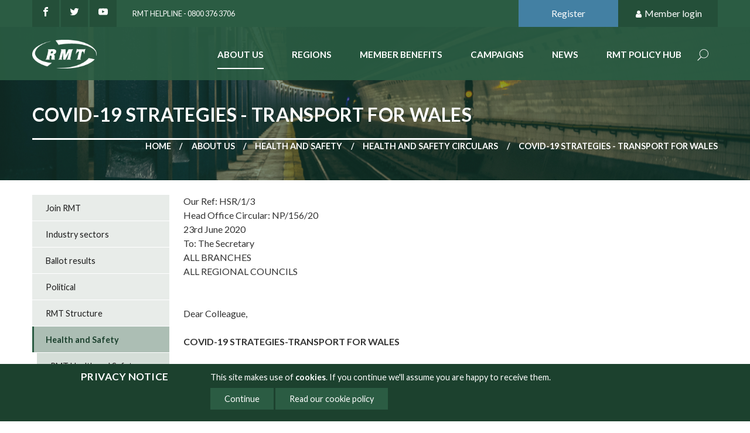

--- FILE ---
content_type: text/html;charset=UTF-8
request_url: https://www.rmt.org.uk/about/health-and-safety/health-and-safety-circulars/covid-19-strategies-transport-for-wales230620/
body_size: 28014
content:
<!DOCTYPE html>
<html lang="en">
<head>
	<!-- Google tag (gtag.js) -->
<script async src="https://www.googletagmanager.com/gtag/js?id=G-8SK15JXN18"></script>
<script>
  window.dataLayer = window.dataLayer || [];
  function gtag(){dataLayer.push(arguments);}
  gtag('js', new Date());

  gtag('config', 'G-8SK15JXN18');
</script>
<!-- End Google tag (gtag.js) -->
<meta http-equiv="Content-Type" content="text/html; charset=UTF-8">
	<meta name="viewport" content="width=device-width, initial-scale=1.0, minimum-scale=1.0, maximum-scale=1.0, user-scalable=no">
	<title>Covid-19 Strategies - Transport for Wales - rmt</title>
	<link href="https://www.rmt.org.uk/public/css/main_css-rmt.b8c7c804ae647ca9d46f121117d3e571.css" media="all" rel="stylesheet">
	<link href="https://www.rmt.org.uk/public/css/print_css-rmt.aaf95811373a9dd2f61ecd8ba355a513.css" media="print" rel="stylesheet">
	<!--[if IE]>
	<link href="https://www.rmt.org.uk/public/css/legacy_css-rmt.29f75452e49c341125a0afe8d292032a.css"  media="all" rel="stylesheet">
	<![endif]-->

	<meta property="og:site_name" content="RMT">
<meta property="og:title" content="Covid-19 Strategies - Transport for Wales">
<meta property="og:type" content="website">
<meta property="og:url" content="https://www.rmt.org.uk/about/health-and-safety/health-and-safety-circulars/covid-19-strategies-transport-for-wales230620/">
<meta property="og:image" content="https://www.rmt.org.uk/themes/rmt/gfx/logos/social-logo.jpg">
<meta name="twitter:card" content="summary">
<meta name="twitter:url" content="https://www.rmt.org.uk/about/health-and-safety/health-and-safety-circulars/covid-19-strategies-transport-for-wales230620/">
<meta name="twitter:title" content="Covid-19 Strategies - Transport for Wales">
<meta property="twitter:image" content="https://www.rmt.org.uk/themes/rmt/gfx/logos/social-logo-twitter.jpg"><script src="https://www.rmt.org.uk/public/js/jquery_script-rmt.ebd5db4affeb1747dea89eda38f52737.js"></script>
	</head>
<body class="default-template preview-false three-columns default">
	<!-- Google Tag Manager (noscript) -->
<noscript><iframe src="https://www.googletagmanager.com/ns.html?id=G-8SK15JXN18"
height="0" width="0" style="display:none;visibility:hidden"></iframe></noscript>
<!-- End Google Tag Manager (noscript) -->
<div id="cookie-notification" class="open"><div class="inner"><h2>Privacy notice</h2>
			<p>This site makes use of <strong>cookies</strong>. If you
				continue we'll assume you are happy to receive them.
				</p>
			<ul>
				<li class="continue"><a href="/about/health-and-safety/health-and-safety-circulars/covid-19-strategies-transport-for-wales230620/">Continue</a></li>
				<li><a href="/privacy/cookies/">Read our cookie policy</a></li>
				</ul></div></div>
		<div class="page" id="page">
		<!--jsearch-ignore-->
<header class="page-header"  id="page-header">
	<div class="container container--topMast">
		<div class="container-inner">
			<div class="mast-social">
				<a class="socialLink socialLink--facebook" href="https://www.facebook.com/RMTunion" title="Like us on Facebook"><picture width="16" height="20" class="svgIcon" title="facebook">
  <source type="image/svg+xml" srcset="https://www.rmt.org.uk/themes/rmt/gfx/icons/SVG/facebook.svg" width="16" height="20">
  <img src="https://www.rmt.org.uk/themes/rmt/gfx/icons/PNG/facebook.png"alt="facebook"  width="16" height="20" style="width: 16px; height: 20px">
</picture></a>
				<a class="socialLink socialLink--twitter" href="https://twitter.com/RMTunion" title="Follow us on Twitter" ><picture width="16" height="20" class="svgIcon" title="twitter">
  <source type="image/svg+xml" srcset="https://www.rmt.org.uk/themes/rmt/gfx/icons/SVG/twitter.svg" width="16" height="20">
  <img src="https://www.rmt.org.uk/themes/rmt/gfx/icons/PNG/twitter.png"alt="twitter"  width="16" height="20" style="width: 16px; height: 20px">
</picture></a>
				<a class="socialLink socialLink--youtube" href="https://www.youtube.com/user/RMTtelevision" title="See our channel on YouTube"><picture width="16" height="20" class="svgIcon" title="youtube">
  <source type="image/svg+xml" srcset="https://www.rmt.org.uk/themes/rmt/gfx/icons/SVG/youtube.svg" width="16" height="20">
  <img src="https://www.rmt.org.uk/themes/rmt/gfx/icons/PNG/youtube.png"alt="youtube"  width="16" height="20" style="width: 16px; height: 20px">
</picture></a>
				<a class="mast-telephone" href="tel:">RMT Helpline - 0800 376 3706</a>
			</div>

			<div class="mast-user">
				<a class="mast-user-button join" href="https://eservices.rmt.org.uk/index.php/interface/
Registration">Register</a>
	<a class="mast-user-button login" href="#member-controls"><picture width="14" height="14" class="svgIcon" title="user">
  <source type="image/svg+xml" srcset="https://www.rmt.org.uk/themes/rmt/gfx/icons/SVG/user.svg" width="14" height="14">
  <img src="https://www.rmt.org.uk/themes/rmt/gfx/icons/PNG/user.png"alt="user"  width="14" height="14" style="width: 14px; height: 14px">
</picture> Member login</a>
	<div class="member-controls" id="member-controls">
		<form action="https://www.rmt.org.uk/login/" method="post" class="form form--login">
			<label for="username" class="login">Member number</label>
			<input type="text" name="username" />
			<label for="password" class="login">Password</label>
			<input type="password" name="password" />
			<input type="hidden" name="action" value="login" />
			<input type="hidden" name="destination" value="/about/health-and-safety/health-and-safety-circulars/covid-19-strategies-transport-for-wales230620/" />
			<a href="https://eservices.rmt.org.uk/index.php/interface/
ForgottenPassword">Forgotten Password</a><button type="submit" class="button">Login</button>
		</form>
	</div>
</div>
		</div>
	</div>
	<div class="container container--nav">
		<div class="container-inner">
			<div id="logo"><a href="https://www.rmt.org.uk/home">	
					<img src="https://www.rmt.org.uk/themes/rmt/gfx/rmt-logo.png" width="140" alt="RMT Logo"/>
				</a>
			</div><!--jsearch-ignore-->
<div class="offCanvas">
	<nav class="nav nav--level1" id="nav-primary">
		<ul class="nav-list">
			<li id="nav-about" class="nav-item is-active">
					<a href="https://www.rmt.org.uk/about/">About Us</a>
				</li><li id="nav-regions" class="nav-item inactive">
					<a href="https://www.rmt.org.uk/regions/">Regions</a>
				</li><li id="nav-member-benefits" class="nav-item inactive">
					<a href="https://www.rmt.org.uk/member-benefits/">Member benefits</a>
				</li><li id="nav-campaigns" class="nav-item inactive">
					<a href="https://www.rmt.org.uk/campaigns/">Campaigns</a>
				</li><li id="nav-news" class="nav-item inactive">
					<a href="https://www.rmt.org.uk/news/">News</a>
				</li><li id="nav-rmt-policy-hub" class="nav-item inactive">
					<a href="https://www.rmt.org.uk/rmt-policy-hub/">RMT Policy Hub</a>
				</li><li class="nav-item nav-item--search">
				<a href="https://www.rmt.org.uk/site-search/">Search</a>
				<form action="https://www.rmt.org.uk/site-search/" method="get" class="form form--search">
					<input type="text" name="keywords" class="in-keywords" placeholder=" Search here..." >
					<button type="submit" class="button button--solidSecondary">Search</button>
				</form>
			</li>
			</ul>
	</nav>
</div>
<!--jsearch-end-ignore--></div>
	</div>
</header>
<!--jsearch-end-ignore--><div class="container container--h1" style="background-image: url(/themes/rmt/gfx/default-mast-background.jpg)">
	<div class="container-inner">
		<h1>
			Covid-19 Strategies - Transport for Wales</h1>
		<nav class="nav nav--breadcrumbs">
	


<ol><li class="branch"><a href="/home/">Home</a></li><li class="branch"><a href="../../../">About us</a></li><li class="branch"><a href="../../">Health and Safety</a></li><li class="branch"><a href="../">Health and Safety Circulars</a></li><li class="leaf">Covid-19 Strategies - Transport for Wales</li></ol>
</nav></div>
</div><main class="page-main" id="page-main">
			<div class="container container--primary" id="primary">
	<div class="container-inner">
		

<div class="wysiwyg"><p>Our Ref: HSR/1/3<br>Head Office Circular: NP/156/20<br>23rd June 2020<br>To: The Secretary<br>ALL BRANCHES<br>ALL REGIONAL COUNCILS<br> <br> <br>Dear Colleague,<br> <br><strong>COVID-19 STRATEGIES-TRANSPORT FOR WALES</strong><br> <br>Your Cambrian Branch submitted the following resolution:<br> <br>This branch is extremely concerned about the inactivity of Transport for Wales (TfW) management regarding certain Covid 19 issues that have, in the last two months, been raised by our members, reps and Company Council. It seems that TfW management are sitting on their hands hoping the situation disappears or are assuming the government will ease restrictions soon.<br> <br>The main issues of concern are as follows:<br> <br>Marking of carriages and blocking of access<br>Some TOC's have instigated the blocking of parts of trains for staff access for the purpose of their duties by things, such as signage and perspex sheets,. They have also instigated marking of seats and areas of the train to encourage passengers to social distance whilst travelling. TfW have so far issued guards with scripted announcements, striped tape and a laminated sheet to discourage passengers from entering rear vestibules.<br> <br>Adequate rolling stock to enable social distancing<br>Trains being run into main hubs such as Cardiff, Manchester and Birmingham are sometimes short formed making social distancing of two metres impossible. Many examples of trains running with just a two car class 158 from Birmingham to Shrewsbury have been highlighted locally. With various guidelines stating that social distancing dictates that train loading should only be 15 – 20%, two carriage trains should only be carrying up to 30 passengers. As lock-down is being eased these trains will become more and more busy with pressure on guards to carry above what we consider to be safe.<br> <br>Working of short platform stations<br>There are a number of short platforms across the TfW network, many of which require local instructions that only middle doors can be operated for boarding and alighting trains. In these circumstances, a guard would be required to pass through at least one carriage of the train to get to the said door to be opened. On passing through carriages with passengers, with the width of trains being about 2.5 metres, it is almost certain that the 2 metre distancing guidelines will be broken, putting our members at risk from exposure to the virus. It has been suggested that TfW could bring in other agreeable working arrangements or even close some short platform stations, which are predominantly rural locations with other more accessible stations available nearby.<br> <br>Provision of face masks<br>Apparently, face masks have been distributed to locations across the TfW network, only to be stored without being allocated. There has been no safety brief or instruction on the use of these masks or the disposal of used items. It seems that TfW do not class these masks as PPE. This branch feels this is the case to cut out their responsibilities for their use.<br> <br>This branch respectfully instructs the General Secretary to contact TfW immediately and ask them to convene a meeting of the Company Council and Health and Safety reps to come to a satisfactory safe conclusion to eradicate these issues to create a safe working environment for our members. If these issues are not sorted by 15th June 2020, our members will be in dispute with TfW and will advise our members the following, which is our right under section 44 of the Health and Safety Act 1996:<br> To refuse to work trains that are not marked to advocate social distancing.<br> To refuse to work trains that are short formed for services to main hubs.<br> To refuse to stop trains at short platform stations where use of the rear door is not possible.<br> <br>At its meeting on 17th June 2020, your NEC noted and adopted the following report from its Health and Safety Sub-committee:<br> <br>We note with concern the resolution from our Cambrian Branch and that the Assistant General Secretary is attending a Welsh Government Transport Select Committee meeting on 18th June 2020 where these concerns will be raised. We instruct the General Secretary to formally write to Transport for Wales to ensure the Branch’s concerns are addressed to their satisfaction. A further report on the outcomes to be placed back in front of this National Executive Committee.<br> <br>Branches and Regional Councils be advised.<br> <br>I have written to Transport for Wales accordingly and will place the reply before your NEC.<br> <br>Please make the contents of this Circular available to all appropriate members.<br> <br>Yours Sincerely<br> <br> <br> <br>Mick Cash<br>General Secretary</p></div>
		<!--jsearch-ignore-->
<div class="page-tools">
	<div class="page-share">
		<a href="#page-share" class="page-share-button" title="Share this page"><picture width="20" height="20" class="svgIcon" title="share alt">
  <source type="image/svg+xml" srcset="https://www.rmt.org.uk/themes/rmt/gfx/icons/SVG/share-alt.svg" width="20" height="20">
  <img src="https://www.rmt.org.uk/themes/rmt/gfx/icons/PNG/share-alt.png"alt="share alt"  width="20" height="20" style="width: 20px; height: 20px">
</picture> Share</a>
		<div class="page-share-options" id="page-share">
			<a title="Share on google" class="google modal_link window" href="https://plus.google.com/share?url=https://www.rmt.org.uk/about/health-and-safety/health-and-safety-circulars/covid-19-strategies-transport-for-wales230620/" onclick="javascript:window.open(this.href,
		  '', 'menubar=no,toolbar=no,resizable=yes,scrollbars=yes,height=600,width=600');return false;"><picture width="20" height="20" class="svgIcon" title="Share on google">
  <source type="image/svg+xml" srcset="https://www.rmt.org.uk/themes/rmt/gfx/icons/SVG/google.svg" width="20" height="20">
  <img src="https://www.rmt.org.uk/themes/rmt/gfx/icons/PNG/google.png"alt="Share on google"  width="20" height="20" style="width: 20px; height: 20px">
</picture></a>
				
			<a title="Share on Twitter" class="twitter modal_link window" target="_blank" data-windowHeight="255" data-modalTitle="Share on Twitter" href="https://twitter.com/intent/tweet?original_referer=https://www.rmt.org.uk/about/health-and-safety/health-and-safety-circulars/covid-19-strategies-transport-for-wales230620/&amp;text=Covid-19+Strategies+-+Transport+for+Wales%20%7C%20RMT&amp;url=https://www.rmt.org.uk/about/health-and-safety/health-and-safety-circulars/covid-19-strategies-transport-for-wales230620/" data-trackable="true" data-category="SOCIAL" data-action="Share to Twitter" data-label="Covid-19 Strategies - Transport for Wales"><picture width="20" height="20" class="svgIcon" title="Share on Twitter">
  <source type="image/svg+xml" srcset="https://www.rmt.org.uk/themes/rmt/gfx/icons/SVG/twitter2.svg" width="20" height="20">
  <img src="https://www.rmt.org.uk/themes/rmt/gfx/icons/PNG/twitter2.png"alt="Share on Twitter"  width="20" height="20" style="width: 20px; height: 20px">
</picture></a>

			<a title="Share on LinkedIn" class="linkedin modal_link window" target="_blank" data-windowHeight="500" data-modalTitle="Share on LinkedIn" href="https://www.linkedin.com/shareArticle?mini=true&amp;url=https://www.rmt.org.uk/about/health-and-safety/health-and-safety-circulars/covid-19-strategies-transport-for-wales230620/&amp;title=Covid-19+Strategies+-+Transport+for+Wales" data-trackable="true" data-category="SOCIAL" data-action="Share to LinkedIn" data-label="Covid-19 Strategies - Transport for Wales"><picture width="20" height="20" class="svgIcon" title="Share on LinkedIn">
  <source type="image/svg+xml" srcset="https://www.rmt.org.uk/themes/rmt/gfx/icons/SVG/linkedin.svg" width="20" height="20">
  <img src="https://www.rmt.org.uk/themes/rmt/gfx/icons/PNG/linkedin.png"alt="Share on LinkedIn"  width="20" height="20" style="width: 20px; height: 20px">
</picture></a>

			<a title="Share on Facebook" class="facebook modal_link window" target="_blank" data-windowHeight="200" data-modalTitle="Share on Facebook" href="https://www.facebook.com/sharer/sharer.php?u=https://www.rmt.org.uk/about/health-and-safety/health-and-safety-circulars/covid-19-strategies-transport-for-wales230620/&amp;t=Covid-19+Strategies+-+Transport+for+Wales" data-trackable="true" data-category="SOCIAL" data-action="Share to Facebook" data-label="Covid-19 Strategies - Transport for Wales"><picture width="20" height="20" class="svgIcon" title="Share on Facebook">
  <source type="image/svg+xml" srcset="https://www.rmt.org.uk/themes/rmt/gfx/icons/SVG/facebook.svg" width="20" height="20">
  <img src="https://www.rmt.org.uk/themes/rmt/gfx/icons/PNG/facebook.png"alt="Share on Facebook"  width="20" height="20" style="width: 20px; height: 20px">
</picture></a>

			<a title="Email to a friend" class="email" href="mailto:?Subject=Shared%20from%20RMT%20website&amp;Body=Covid-19 Strategies - Transport for Wales%20-%20https://www.rmt.org.uk/about/health-and-safety/health-and-safety-circulars/covid-19-strategies-transport-for-wales230620/" data-trackable="true" data-category="
				SOCIAL" data-action="Email to a friend" data-label="Covid-19 Strategies - Transport for Wales"><picture width="20" height="20" class="svgIcon" title="Email to a friend">
  <source type="image/svg+xml" srcset="https://www.rmt.org.uk/themes/rmt/gfx/icons/SVG/envelope-open.svg" width="20" height="20">
  <img src="https://www.rmt.org.uk/themes/rmt/gfx/icons/PNG/envelope-open.png"alt="Email to a friend"  width="20" height="20" style="width: 20px; height: 20px">
</picture></a>
		</div>
	</div>
	<a class="page-print" href="javascript:window.print()" title="Print this page"><picture width="20" height="20" class="svgIcon" title="print">
  <source type="image/svg+xml" srcset="https://www.rmt.org.uk/themes/rmt/gfx/icons/SVG/print.svg" width="20" height="20">
  <img src="https://www.rmt.org.uk/themes/rmt/gfx/icons/PNG/print.png"alt="print"  width="20" height="20" style="width: 20px; height: 20px">
</picture> Print</a>
</div>
<!--jsearch-end-ignore--></div>
</div><div class="container container--secondary" id="secondary">
	<div class="container-inner">
		<!--jsearch-ignore-->
<nav id="nav2" class="nav nav--level2">
	<ul class="nav-list"><li class="nav-item inactive">
				<a href="/about/join-rmt/">Join RMT</a>
				</li><li class="nav-item inactive">
				<a href="/about/industry-sectors/">Industry sectors</a>
				</li><li class="nav-item inactive">
				<a href="/about/ballot-results/">Ballot results</a>
				</li><li class="nav-item inactive">
				<a href="/about/policies/">Political</a>
				</li><li class="nav-item inactive">
				<a href="/about/rmt-structure/">RMT Structure</a>
				</li><li class="nav-item  is-active">
				<a href="/about/health-and-safety/">Health and Safety</a>
				<ul class="nav-list"><li class="nav-item inactive">
		<a href="/about/health-and-safety/rmt-health-and-safety-conference-2026/">RMT Health and Safety Conference 2026</a>
		</li><li class="nav-item inactive">
		<a href="/about/health-and-safety/health-and-safety-conference-2025/">Health &amp; Safety Conference 2025</a>
		</li><li class="nav-item inactive">
		<a href="/about/health-and-safety/health-and-safety-resources-for-reps/">Health and Safety Resources for Reps</a>
		</li><li class="nav-item  is-active">
		<a href="/about/health-and-safety/health-and-safety-circulars/">Health and Safety Circulars</a>
		<ul class="nav-list"><li class="nav-item inactive">
		<a href="/about/health-and-safety/health-and-safety-circulars/safety-reps-newsletter--spring-2024/">SAFETY REPS NEWSLETTER &ndash; SPRING 2024</a>
	</li></ul>
</li><li class="nav-item inactive">
		<a href="/about/health-and-safety/working-time-regulations/">Working Time Regulations</a>
		</li><li class="nav-item inactive">
		<a href="/about/health-and-safety/useful-links/">Useful Links</a>
		</li><li class="nav-item inactive">
		<a href="/about/health-and-safety/railway-work-life-and-death-project/">'Railway Work, Life &amp; Death' project</a>
		</li><li class="nav-item inactive">
		<a href="/about/health-and-safety/mental-health/">Mental Health</a>
		</li><li class="nav-item inactive">
		<a href="/about/health-and-safety/health-issues/">Health Issues</a>
		</li><li class="nav-item inactive">
		<a href="/about/health-and-safety/seafarer-fatigue/">Seafarer fatigue</a>
		</li><li class="nav-item inactive">
		<a href="/about/health-and-safety/maritime-health-and-safety/">Maritime Health &amp; Safety</a>
		</li><li class="nav-item inactive">
		<a href="/about/health-and-safety/bus-workers-health-and-safety/">Bus Workers' Health &amp; Safety</a>
		</li><li class="nav-item inactive">
		<a href="/about/health-and-safety/health/">Health</a>
		</li><li class="nav-item inactive">
		<a href="/about/health-and-safety/womens-occupational-health-and-safety/">Women&rsquo;s Occupational Health and Safety</a>
		</li><li class="nav-item inactive">
		<a href="/about/health-and-safety/cleaners-health-and-safety-advice/">Cleaners Health and Safety Advice</a>
		</li><li class="nav-item inactive">
		<a href="/about/health-and-safety/health-and-safety-reps-newsletter/">Health and Safety Reps Newsletter</a>
		</li><li class="nav-item inactive">
		<a href="/about/health-and-safety/safety/">Safety</a>
		</li><li class="nav-item inactive">
		<a href="/about/health-and-safety/become-a-rmt-safety-representative/">Become a RMT Safety Representative</a>
		</li><li class="nav-item inactive">
		<a href="/about/health-and-safety/rmt-women-safety-representatives-recruitment-campaign/">RMT WOMEN SAFETY REPRESENTATIVES RECRUITMENT CAMPAIGN</a>
		</li><li class="nav-item inactive">
		<a href="/about/health-and-safety/memorandum-of-understanding-between-the-health-and-safety/">Memorandum of Understanding between the Health and Safety Executive, Maritime and Coastguard Agency and Marine Accident Investigation branch:</a>
		</li><li class="nav-item inactive">
		<a href="/about/health-and-safety/orr-raib-rssb-annual-health-and-safety-reports-202425/">ORR, RAIB, RSSB ANNUAL HEALTH AND SAFETY REPORTS 2024/25</a>
		</li></ul>
</li><li class="nav-item inactive">
				<a href="/about/pensions/">Pensions</a>
				</li><li class="nav-item inactive">
				<a href="/about/legal-services/">Legal services</a>
				</li><li class="nav-item inactive">
				<a href="/about/women-members/">Women Members</a>
				</li><li class="nav-item inactive">
				<a href="/about/black-and-ethnic-minorities-members/">Black and Ethnic Minorities members</a>
				</li><li class="nav-item inactive">
				<a href="/about/lgbt-members/">LGBT+ Members</a>
				</li><li class="nav-item inactive">
				<a href="/about/disabled-members/">Disabled Members</a>
				</li><li class="nav-item inactive">
				<a href="/about/young-members/">Young Members</a>
				</li><li class="nav-item inactive">
				<a href="/about/visit-us/">Visit us</a>
				</li><li class="nav-item inactive">
				<a href="/about/rmt-rule-book/">RMT Rule Book</a>
				</li><li class="nav-item inactive">
				<a href="/about/my-rmt/">My RMT</a>
				</li><li class="nav-item inactive">
				<a href="/about/update-your-details/">Update your details</a>
				</li><li class="nav-item inactive">
				<a href="/about/branch-directory/">Branch Directory</a>
				</li><li class="nav-item inactive">
				<a href="/about/rmt-privacy-notice/">RMT Privacy Notice</a>
				</li><li class="nav-item inactive">
				<a href="/about/national-dispute-fund/">National Dispute Fund</a>
				</li><li class="nav-item inactive">
				<a href="/about/credit-union/">Credit Union</a>
				</li></ul>
 </nav>
<!--jsearch-end-ignore--></div>
</div><div class="container container--tertiary" id="tertiary">
	<div class="container-inner">		
		</div>
</div></main>
		<!--jsearch-ignore-->







	
	
	  
	  
	    
	    
	    
	    



	  
	
<div class="container container--foot" id="foot">
	<div class="container-inner">
		
		<div class="grid grid--spaced">
			<div class="grid-cell u-md-size1of2 u-lg-size1of4">
				<div class="foot-address">
					<h5>RMT Head Office</h5>

					<ul><li class="foot-address-line1"><img src="https://www.rmt.org.uk/themes/rmt/gfx/address-card.png" alt=""> Unity House</li>
						<li class="foot-address-line2">39 Chalton Street</li>
						<li class="foot-address-line3">London NW1 1JD</li>
						<li class="foot-address-tel"><img src="https://www.rmt.org.uk/themes/rmt/gfx/fax.png" alt=""> Tel: 020 7387 4771</li>
						<li class="foot-address-email"><img src="https://www.rmt.org.uk/themes/rmt/gfx/envelope-open.png" alt=""> Email: <a href="mailto:info@rmt.org.uk" >info@rmt.org.uk</a></li>
					</ul><p class="promoted-by">Promoted by RMT, 39 Chalton Street, London, NW1 1JD</p>	
				</div>
			</div>

			<div class="grid-cell u-md-size1of2 u-lg-size1of4">
				<div class="foot-quickLinks">
					<h5>Quick Links</h5>	
					<ul>
						<li><a href="http://www.rmt.org.uk/about/my-rmt/" title="My RMT">My RMT</a></li><li><a href="/about/ballot-results/" title="Ballot Results">Ballot Results</a></li><li><a href="http://www.rmt.org.uk/about/legal-services/" title="Legal Services">Legal Services</a></li><li><a href="https://www.rmt.org.uk/about/branch-directory/" title="Branch Directory">Branch Directory</a></li><li><a href="https://www.rmt-shop.org.uk" title="RMT Webshop">RMT Webshop</a></li><li><a href="https://www.rmt.org.uk/about/national-dispute-fund/?preview=true" title="National Dispute Fund">National Dispute Fund</a></li><li><a href="/member-benefits/rmt-partner-services/" title="RMT Partner Services">RMT Partner Services</a></li><li><a href="https://www.rmt.org.uk/about/covid-19/?preview=true" title="Covid-19 guidance">Covid-19 guidance</a></li></ul>	
				</div>
			</div>

			<div class="grid-cell u-lg-size2of4"><h5>Update my details</h5>
				<p>
					Login to My RMT below or email 
					<a href="mailto:info@rmt.org.uk">info@rmt.org.uk</a> 
					or call our freephone 
					<a href="tel:0800 376 3706">0800 376 3706</a>
				</p>
				<form action="https://www.rmt.org.uk/login/" method="post" class="form form--footLogin">
					<fieldset>
						<div class="form-inputs">
							<input type="text" name="username" title="Member number" placeholder="Member number" />
						</div>

						<div class="form-inputs">
							<input type="password" name="password" title="Password" placeholder="Password" />
						</div>
					</fieldset>
					<input type="hidden" name="action" value="login" />
					<input type="hidden" name="destination" value="/members-area/" />
					<button type="submit" class="button button--solidSecondary">Login</button>
					<a href="https://eservices.rmt.org.uk/index.php/interface/
ForgottenPassword">Forgotten Password</a>
				</form>
			</div>
		</div></div>
</div>
<div class="container container--footBottom" id="foot">
	<div class="container-inner">
		<p class="copyright">&copy; Copyright RMT 2025</p>
		
		<nav class="nav nav--foot">
			<ul class="nav-list">
				<li class="nav-item pos1"><a href="https://www.rmt.org.uk/sitemap/">Sitemap</a></li><li class="nav-item pos2"><a href="https://www.rmt.org.uk/privacy/">Privacy &amp; Cookies</a></li><li class="nav-item pos3"><a href="https://www.rmt.org.uk/contact/">Contact</a></li></ul>
		</nav>

		<p class="credit"><a href="https://www.netxtra.net/">Website developed by NetXtra</a></p>
	</div>
</div><!--jsearch-end-ignore--></div>
	<script type="text/javascript" src="/public/js/main-rmt.7c4b0fae6880133ee71feeccecd1893b.js"></script>
		<script>
	!function(d,s,id){var js,fjs=d.getElementsByTagName(s)[0];if(!d.getElementById(id)){js=d.createElement(s);js.id=id;js.src="//platform.twitter.com/widgets.js";fjs.parentNode.insertBefore(js,fjs);}}(document,"script","twitter-wjs");
</script>
</body>
</html>


--- FILE ---
content_type: text/css;charset=UTF-8
request_url: https://www.rmt.org.uk/public/css/main_css-rmt.b8c7c804ae647ca9d46f121117d3e571.css
body_size: 63357
content:
@import url('https://fonts.googleapis.com/css?family=Lato:400,700');html{font-family:"Lato",sans-serif;-ms-text-size-adjust:100%;-webkit-text-size-adjust:100%}body{margin:0;line-height:1.5;background-color:#fff;color:#333}article,aside,details,figcaption,figure,footer,header,hgroup,main,menu,nav,section,summary{display:block}[hidden],template{display:none}*{box-sizing:border-box}button,input,optgroup,select,textarea{color:inherit;font:inherit;margin:0}button{overflow:visible}button,select{text-transform:none}button,html input[type="button"],input[type="reset"],input[type="submit"]{-webkit-appearance:button;cursor:pointer}button[disabled],html input[disabled]{cursor:default}button::-moz-focus-inner,input::-moz-focus-inner{border:0;padding:0}input[type='text'],input[type='search'],input[type='tel'],input[type='url'],input[type='email'],input[type='password'],input[type='date'],input[type='time'],input[type='number'],textarea,select{height:36px;padding:8px 12px;border:1px solid #c9c9c9;box-shadow:none;background-color:#fff;color:#1c1c1c;line-height:normal;vertical-align:middle}input[type='text']:focus,input[type='search']:focus,input[type='tel']:focus,input[type='url']:focus,input[type='email']:focus,input[type='password']:focus,input[type='date']:focus,input[type='time']:focus,input[type='number']:focus,textarea:focus,select:focus{border:1px solid #2b5c43;outline:0}textarea{min-height:65px;padding-top:6px;padding-bottom:6px;overflow:auto}label,legend{display:block;margin-bottom:.5rem;font-weight:600}fieldset{padding:0;border-width:0}legend{border:0;padding:0}input[type="checkbox"],input[type="radio"]{display:inline;padding:0}optgroup{font-weight:bold}input[type="number"]::-webkit-inner-spin-button,input[type="number"]::-webkit-outer-spin-button{height:auto}a{background-color:transparent;color:#2b5c43}a:active,a:hover{outline:0}.socialLink{display:inline-block;background-color:#244f39;width:46px;height:46px;overflow:hidden;vertical-align:middle;fill:#fff;text-align:center;position:relative}.socialLink svg,.socialLink picture{position:absolute;top:50%;left:50%;transform:translate(-50%,-50%)}.socialLink:hover,.socialLink:focus{background-color:#1c412e}.downloadLink{font-weight:bold;padding:12px 24px;background-color:#4fad7d;color:#fff;text-decoration:none;background-image:url(/themes/rmt/gfx/icons/PNG/files-empty.png);background-size:25px;background-position:12px center;background-repeat:no-repeat;padding-left:50px}ul,ol,dl{margin-top:0;margin-bottom:24px}ul,ol{padding-left:24px}ul ul,ol ul,ul ol,ol ol{margin-bottom:0}ol ol{list-style:lower-alpha}ol ol ol{list-style:lower-roman}dt{font-weight:bold}dd{margin-left:24px}img{border:0;max-width:100%;height:auto}svg:not(:root){overflow:hidden}figure{margin:1em 40px}audio,canvas,progress,video{display:inline-block;vertical-align:baseline}audio:not([controls]){display:none;height:0}noscript{display:block;margin-bottom:24px;background-color:#c9c9c9;color:#1c1c1c;list-style:none;padding:0;background-color:#78d4ff;color:#00405e}table{width:100%;border-collapse:collapse;border-spacing:0}table caption{font-weight:700;font-size:1.2em;color:#2b5c43;text-align:left;padding:.5rem 0;border-bottom:1px solid #c9c9c9;margin-bottom:12px}td,th{padding:.5em;text-align:left;vertical-align:top}h1,h2,h3,h4,h5,h6,hgroup blockquote,p,address,table,fieldset,figure,pre{margin-top:0;margin-bottom:24px}abbr[title]{border-bottom:1px dotted}b,strong{font-weight:bold}dfn{font-style:italic}h2,h3,h4,h5,h6{color:#2b5c43;line-height:1.2;font-weight:600;letter-spacing:.03em}h1{font-size:2em;margin:0;display:inline-block;line-height:1;text-transform:uppercase;letter-spacing:.01em}h1:after{content:'';display:block;height:3px;margin-top:24px;background-color:#fff;min-width:5em}h2{font-size:1.875em;text-transform:uppercase;padding-bottom:24px;border-bottom:2px solid rgba(51,51,51,0.15);overflow:hidden}h2 small{display:block;font-size:.875rem;margin-top:1em}@media screen and (min-width:36em){h2 small{float:right}}h2 small a{text-decoration:none}h2 small a:hover,h2 small a:focus{text-decoration:underline}h3{font-size:1.6em}h4{font-size:1.3em;letter-spacing:.1em}h5{font-size:1em;letter-spacing:.1em}h6{font-size:.707em}mark{background:#ff0;color:#000}small{font-size:80%}sub,sup{font-size:75%;line-height:0;position:relative;vertical-align:baseline}sup{top:-0.5em}sub{bottom:-0.25em}hr{-moz-box-sizing:content-box;box-sizing:content-box;height:0;border:0;border-top:1px inset #aaa}pre{overflow:auto;tab-size:2}code,kbd,pre,samp{font-family:monospace,monospace;font-size:1em}.attached{margin-bottom:24px;border:2px solid #e8ece9;padding:12px}.attached .attached-item,.attached .item{margin-bottom:24px}.attached h2{padding:0;border:0;font-size:1.3em}.attached h2 a{text-decoration:none}.attached ul{list-style:none;padding:0;margin:0}.attached ul li{border-bottom:1px solid #c9c9c9;padding-bottom:8px;margin-bottom:8px}.attached ul li a{text-decoration:none}.attached ul li a:hover,.attached ul li a:focus{text-decoration:underline}.attached ul li:last-child{border-bottom:0;padding-bottom:0;margin-bottom:0}.attached .advert{padding:12px;border:1px solid #2b5c43}.attached .advert img{display:block}.attached--events .attached-item{border-bottom:1px solid #c9c9c9;padding-bottom:12px;margin-bottom:24px}.attached--events .attached-item:last-of-type{border:0;margin-bottom:0}.attached--events .when,.attached--events .where{margin-bottom:12px}.attached--events a{text-decoration:none}.attached--events a:hover,.attached--events a:focus{text-decoration:underline}.attached--events h4{margin-bottom:12px}.attached--events h5{margin:0 0 8px}.attached--events p{margin:0}.attached--documents{border:0;padding:0}.attached--documents ul li{background-color:#e8ece9;padding:12px;padding-left:50px;font-size:.9em;border:0;background-image:url(/themes/rmt/gfx/filetypes/document-sm.png);background-repeat:no-repeat;background-position:16px 18px}.attached--documents ul li a{color:#4380a3;font-weight:700;display:block}.attached--documents ul li:last-child{padding-bottom:12px}.attached--adverts{border:0;padding:0}.attached-news .attached ol{list-style:none;padding:0;margin:0}.attached-news .attached ol li{border-top:1px solid #c9c9c9;padding:12px;font-size:.9em}.attached-news .attached ol li a{color:#4380a3;font-weight:700;display:block}.container--secondary .attached-polls .attached{padding:0}.poll fieldset{margin:0;padding:12px}.poll label{display:inline-block;margin:0 0 0 .3em}.poll ul li{border:0;padding:0}.poll .submit{margin:8px 0 0}.poll .results{padding:12px 24px;margin:0;font-size:.9em}.poll .results .thanks{color:#2b5c43;font-weight:700;margin-bottom:12px}.poll .results th,.poll .results td{padding:12px 0}.poll .results td{text-align:right;color:#2b5c43;font-weight:700}.button{display:inline-block;padding:.8em 1em;margin-right:8px;vertical-align:middle;text-align:center;text-decoration:none;text-transform:uppercase;font-size:.8rem;letter-spacing:.1em;font-weight:bold;background-color:transparent;border:2px solid currentColor;color:#2b5c43;outline:0;cursor:pointer}.button:last-child{margin-right:0}.button:hover,.button:focus{background-color:#2b5c43;color:#fff}.button--secondary{border-color:#4380a3;color:#4380a3}.button--secondary:hover,.button--secondary:focus{background-color:#4380a3}.button--light{color:#fff;border-color:#fff}.button--light:hover,.button--light:focus{background-color:#fff;color:#2b5c43}.button--solid{background-color:#2b5c43;border-color:#2b5c43;color:#fff}.button--solid:hover,.button--solid:focus{background-color:#bbcbc3;border-color:#bbcbc3;color:#2b5c43}.button--solidSecondary{background-color:#4380a3;border-color:#4380a3;color:#fff}.button--solidSecondary:hover,.button--solidSecondary:focus{background-color:#82aac2;border-color:#82aac2}.calendars{position:relative}.calendars .navigation{flex:1;display:block;margin-bottom:24px}.calendars .navigation .events-key{font-size:.9em}.calendars .navigation .events-key span{display:inline-block;margin-right:8px;width:1em;height:1em;border:1px solid;vertical-align:middle}.calendars .navigation .events-key i{margin-right:12px;vertical-align:middle}.calendars .navigation .events-key .today{background-color:#2b5c43}.calendars .navigation .events-key .event{background-color:#4380a3}.calendars .navigation .events-key .past{background-color:#c1d4e1}.calendars .paging .prev,.calendars .paging .next{position:absolute;top:0;width:40px;height:40px;background-color:#244f39;text-indent:-999px;background-repeat:no-repeat;background-position:center;overflow:hidden}.calendars .paging .prev:hover,.calendars .paging .next:hover,.calendars .paging .prev:focus,.calendars .paging .next:focus{background-color:#1c412e}.calendars .paging .prev{left:0;background-image:url(/themes/rmt/gfx/icons/PNG/chevron-left.png)}.calendars .paging .next{right:0;background-image:url(/themes/rmt/gfx/icons/PNG/chevron-right.png)}.calendar h2{font-size:1em;border-bottom:0;padding:0;text-align:center;margin:0;background-color:#2b5c43;color:#fff}.calendar h2 a{display:inline-block;color:inherit;text-decoration:none;height:40px;line-height:40px}.calendar h2 a:hover,.calendar h2 a:focus{text-decoration:underline}.calendar table{border:1px solid #c9c9c9}.calendar table th,.calendar table td{text-align:center;padding:0;vertical-align:middle}.calendar table th span,.calendar table td span,.calendar table th a,.calendar table td a{display:inline-block;padding:8px;line-height:1;border-radius:2em}.calendar table th{color:#2b5c43}.calendar table .past{color:#c9c9c9}.calendar table .today span{display:inline-block;background-color:#2b5c43;color:#fff}.calendar table .cal-day a{background-color:#4380a3;color:#fff;text-decoration:none}.calendar table .cal-day.past a{background-color:#c1d4e1;color:#2b5c43}.card{background-color:#e8ece9;padding:12px;margin-bottom:24px}@media screen and (min-width:52em){.card{padding:24px}}.card>:last-child{margin-bottom:0}.slick-slider{position:relative;display:block;box-sizing:border-box;-webkit-touch-callout:none;-webkit-user-select:none;-khtml-user-select:none;-moz-user-select:none;-ms-user-select:none;user-select:none;-ms-touch-action:pan-y;touch-action:pan-y;-webkit-tap-highlight-color:transparent}.slick-list{position:relative;overflow:hidden;display:block;margin:0;padding:0}.slick-list:focus{outline:0}.slick-list.dragging{cursor:pointer;cursor:hand}.slick-slider .slick-track,.slick-slider .slick-list{-webkit-transform:translate3d(0,0,0);-moz-transform:translate3d(0,0,0);-ms-transform:translate3d(0,0,0);-o-transform:translate3d(0,0,0);transform:translate3d(0,0,0)}.slick-track{position:relative;left:0;top:0;display:block;margin-left:auto;margin-right:auto}.slick-track:before,.slick-track:after{content:"";display:table}.slick-track:after{clear:both}.slick-loading .slick-track{visibility:hidden}.slick-slide{float:left;height:100%;min-height:1px;display:none}[dir="rtl"] .slick-slide{float:right}.slick-slide img{display:block}.slick-slide.slick-loading img{display:none}.slick-slide.dragging img{pointer-events:none}.slick-initialized .slick-slide{display:block}.slick-loading .slick-slide{visibility:hidden}.slick-vertical .slick-slide{display:block;height:auto;border:1px solid transparent}.slick-arrow.slick-hidden{display:none}.carousel--home{background-color:#1c412e;color:#fff;white-space:nowrap;overflow:auto}.carousel--home .carousel-item{-webkit-background-size:cover;background-size:cover;background-position:center;position:relative;display:inline-block;width:100%;white-space:normal}.carousel--home .carousel-item:before{content:'';display:block;position:absolute;top:0;bottom:0;left:0;right:0;background-color:rgba(43,92,67,0.3)}.carousel--home a{display:block;color:inherit;min-height:300px;text-decoration:none;height:100%;position:relative;z-index:1}@media screen and (min-width:52em){.carousel--home a{min-height:430px}}.carousel--home .banner-text{text-align:center;padding-top:10%;padding-bottom:10%;text-transform:uppercase;font-weight:bold;font-size:1.4em}@media screen and (min-width:36em){.carousel--home .banner-text{padding-left:100px;padding-right:100px;margin-top:94px}}.carousel--home .carousel-title{font-size:1.6em;line-height:1;margin-bottom:24px}@media screen and (min-width:52em){.carousel--home .banner-text{font-size:2em;letter-spacing:.06em}.carousel--home .carousel-title{font-size:2em}}.slick-dots{list-style:none;margin:0;padding:0;position:absolute;bottom:12px;left:8px}.slick-dots li{display:inline-block;margin-left:8px;font-size:0}.slick-dots li button{background-color:transparent;width:16px;height:16px;border:2px solid #fff;border-radius:50%;overflow:hidden;text-indent:-999px;outline:0}.slick-dots li.slick-active button{background-color:#fff}.slick-arrow{position:absolute;bottom:12px;width:40px;height:40px;border:0;border-radius:50%;background:0;text-indent:-999px;overflow:hidden;outline:0;background-repeat:no-repeat;background-image:url(/themes/rmt/gfx/chevrons.svg);z-index:1000}.slick-prev{left:24px;background-position:5px center}.slick-next{right:24px;background-position:-39px center}@media screen and (min-width:36em){.slick-arrow{width:55px;height:55px;top:50%;bottom:auto;border:2px solid #fff}.slick-prev{background-position:13px center}.slick-next{background-position:-33px center}}.carousel--shop{margin-bottom:36px}.carousel--shop .carousel-item{background-color:#2b5c43;color:#fff}.carousel--shop .carousel-image{-webkit-background-size:cover;background-size:cover;background-position:center}.carousel--shop .carousel-text{padding:24px}.carousel--shop .carousel-title{font-size:1.875em;font-weight:700;text-transform:uppercase;letter-spacing:.05em;line-height:1.2;margin-bottom:24px}@media screen and (min-width:36em){.carousel--shop .carousel-item{display:-webkit-flex;display:-moz-flex;display:-ms-flex;display:-o-flex;display:flex}.carousel--shop .carousel-image{float:left;width:40%}.carousel--shop .carousel-image img{visibility:hidden}.carousel--shop .carousel-text{float:left;width:60%}}.container{clear:both}.container-inner{padding:24px 12px;max-width:76.125em;margin:0 auto}@media screen and (min-width:36em){.container-inner{padding-left:24px;padding-right:24px}}.container-inner:before,.container-inner:after{display:table;content:'';clear:both}.container--dev{text-align:center}.container--topMast{background-color:#2b5c43;color:#fff;display:none;z-index:100}@media screen and (min-width:36em){.container--topMast{display:block}}.container--topMast .container-inner{max-width:73.125em;padding:0}@media screen and (min-width:36em){.container--topMast .container-inner{padding-top:0;padding-bottom:0}}.container--topMast a{color:inherit}.container--h1{background-color:#1c412e;background-image:none;background-repeat:no-repeat;background-size:cover;background-position:center;color:#fff;transition:background-image 1s;position:relative}@media screen and (min-width:52em){.container--h1{padding-top:5.875em}}.container--h1:before{content:'';position:absolute;left:0;right:0;bottom:0;top:0;background-color:#1c412e;opacity:.5}.container--h1 .container-inner{position:relative;padding-top:2.5em;padding-bottom:3em;z-index:1}.container--primary .container-inner{padding-left:12px;padding-right:12px}@media screen and (min-width:52em){.container--primary .container-inner{padding-left:24px;padding-right:0}}.container--secondary .container-inner{padding-left:0;padding-right:0}.container--tertiary .container-inner{padding-right:0}.container--nav{background-color:#1c412e}@media screen and (min-width:52em){.container--nav{position:absolute;width:100%;left:0;background-color:rgba(43,92,67,0.9)}}.container--nav .container-inner{padding-top:12px;padding-bottom:12px}.container--foot{background-color:#333;color:#fff}.container--foot h2,.container--foot h3,.container--foot h4,.container--foot h5,.container--foot h6{color:inherit;text-transform:uppercase}.container--foot a{color:#4380a3;text-decoration:none}.container--foot a:hover,.container--foot a:focus{text-decoration:underline}.container--foot ul{list-style:none;margin:0;padding:0}.container--foot ul li{line-height:1.6}.container--foot ul a{text-decoration:none;color:inherit}.container--foot .foot-address ul{padding-left:24px;position:relative}.container--foot .foot-address svg,.container--foot .foot-address img,.container--foot .foot-address picture{position:absolute;left:0;fill:#4380a3;margin-top:3px;vertical-align:middle}.container--footBottom{background-color:#2b5c43;color:#fff;text-align:center;overflow:hidden}.container--footBottom a{color:inherit}.container--footBottom .copyright{display:inline-block}.container--footBottom .credit{margin:0}.container--footBottom .credit a{text-decoration:none}.container--footBottom .credit a:hover,.container--footBottom .credit a:focus{text-decoration:underline}@media screen and (min-width:52em){.container--footBottom{text-align:left}.container--footBottom .copyright,.container--footBottom .nav{float:left}.container--footBottom .copyright{margin:0 24px 0 0}.container--footBottom .credit{float:right}}.container--highlights{background-color:#4380a3;color:#fff}.container--highlights .container-inner{padding-top:48px}.container--highlights .page-highlight{height:100%;background-color:#2d556d;background-repeat:no-repeat;background-size:cover;-webkit-background-size:cover;background-position:center;transition:transform .3s;margin-bottom:24px}.container--highlights .page-highlight:hover,.container--highlights .page-highlight:focus{transform:translateY(-0.5em)}.container--highlights .page-highlight a{height:100%;display:block;color:inherit;text-align:center;text-decoration:none;font-size:1.875em;padding-top:48px;padding-bottom:48px;background-color:rgba(0,0,0,0.5);background-blend-mode:darken;transition:background-color .3s;font-weight:900;text-transform:uppercase}@media screen and (min-width:76.125em){.container--highlights .page-highlight a{letter-spacing:.1em}}.container--highlights .page-highlight a:hover,.container--highlights .page-highlight a:focus{background-color:rgba(0,0,0,0.8)}@media screen and (min-width:52em){.container--highlights .container-inner{padding-top:72px;padding-bottom:72px}.container--highlights .page-highlight{margin-bottom:0}}.form fieldset,form.standard .fields,form.filter .fields{border:0;padding:0}.form legend{font-size:1.3em}.form-field,form.standard .field,form.filter .field{margin-bottom:12px}.form-field label,form.standard .field label,form.filter .field label{display:inline-block;max-width:100%}.form-inputs input[type='text'],.form-inputs input[type='search'],.form-inputs input[type='tel'],.form-inputs input[type='url'],.form-inputs input[type='email'],.form-inputs input[type='password'],.form-inputs input[type='date'],.form-inputs input[type='time'],.form-inputs input[type='number'],.form-inputs textarea,form.standard .input input[type='text'],form.standard .input input[type='search'],form.standard .input input[type='tel'],form.standard .input input[type='url'],form.standard .input input[type='email'],form.standard .input input[type='password'],form.standard .input input[type='date'],form.standard .input input[type='time'],form.standard .input input[type='number'],form.standard .input textarea,form.filter .input input[type='text'],form.filter .input input[type='search'],form.filter .input input[type='tel'],form.filter .input input[type='url'],form.filter .input input[type='email'],form.filter .input input[type='password'],form.filter .input input[type='date'],form.filter .input input[type='time'],form.filter .input input[type='number'],form.filter .input textarea{display:block;width:100%;height:50px;border:1px solid #c9c9c9;transition:border-color .2s,box-shadow .2s;text-transform:uppercase;letter-spacing:.05em;font-weight:700}.form-inputs input[type='text']:focus,.form-inputs input[type='search']:focus,.form-inputs input[type='tel']:focus,.form-inputs input[type='url']:focus,.form-inputs input[type='email']:focus,.form-inputs input[type='password']:focus,.form-inputs input[type='date']:focus,.form-inputs input[type='time']:focus,.form-inputs input[type='number']:focus,.form-inputs textarea:focus,form.standard .input input[type='text']:focus,form.standard .input input[type='search']:focus,form.standard .input input[type='tel']:focus,form.standard .input input[type='url']:focus,form.standard .input input[type='email']:focus,form.standard .input input[type='password']:focus,form.standard .input input[type='date']:focus,form.standard .input input[type='time']:focus,form.standard .input input[type='number']:focus,form.standard .input textarea:focus,form.filter .input input[type='text']:focus,form.filter .input input[type='search']:focus,form.filter .input input[type='tel']:focus,form.filter .input input[type='url']:focus,form.filter .input input[type='email']:focus,form.filter .input input[type='password']:focus,form.filter .input input[type='date']:focus,form.filter .input input[type='time']:focus,form.filter .input input[type='number']:focus,form.filter .input textarea:focus{border-color:#2b5c43;outline:0}.form-inputs input[type='checkbox'],.form-inputs input[type='radio'],form.standard .input input[type='checkbox'],form.standard .input input[type='radio'],form.filter .input input[type='checkbox'],form.filter .input input[type='radio']{margin-right:8px;vertical-align:middle;outline:0}.form-inputs select,form.standard .input select,form.filter .input select{width:100%;border:1px solid #c9c9c9;height:50px;text-transform:uppercase;letter-spacing:.05em;font-weight:700}.form-inputs .button,form.standard .input .button,form.filter .input .button{height:50px}@media screen and (min-width:36em){.form--inline .form-field,.form--inline form.standard .field,.form--inline form.filter .field{display:inline-block;margin-right:12px;vertical-align:text-bottom}}.form-inputs--inline label{margin-right:24px;vertical-align:middle}.form-inputs--inline input{margin:0 0 .3em}.form--login{text-align:left;background-color:#1c412e;color:#fff;padding:12px;overflow:hidden;max-width:36em;margin-bottom:24px}.form--login label{font-size:.85em}.form--login input{width:100%;margin-bottom:12px;padding:.4em}.form--login button.button{background-color:#4fad7d;border-color:#4fad7d;color:#fff;padding:8px 24px;height:auto;line-height:1.6;float:right;min-width:0}.form--login:target{display:block}form.standard .submit legend{border:0;clip:rect(0 0 0 0);height:1px;margin:-1px;overflow:hidden;padding:0;position:absolute;width:1px}form.standard .submit legend.focusable:active,form.standard .submit legend.focusable:focus{clip:auto;height:auto;margin:0;overflow:visible;position:static;width:auto}form.standard input[type=submit],form.standard button[type=submit]{display:inline-block;padding:.8em 1em;margin-right:8px;vertical-align:middle;text-align:center;text-decoration:none;text-transform:uppercase;font-size:.8rem;letter-spacing:.1em;font-weight:bold;background-color:transparent;border:2px solid currentColor;color:#2b5c43;outline:0;cursor:pointer}form.standard input[type=submit]:last-child,form.standard button[type=submit]:last-child{margin-right:0}form.standard input[type=submit]:hover,form.standard button[type=submit]:hover,form.standard input[type=submit]:focus,form.standard button[type=submit]:focus{background-color:#2b5c43;color:#fff}@media screen and (min-width:36em){form.filter .field{display:inline-block;margin-right:12px;vertical-align:text-bottom}}form.filter legend{display:block;width:100%;background-color:#e8ece9;padding:8px 24px}form.filter .submit legend{border:0;clip:rect(0 0 0 0);height:1px;margin:-1px;overflow:hidden;padding:0;position:absolute;width:1px}form.filter .submit legend.focusable:active,form.filter .submit legend.focusable:focus{clip:auto;height:auto;margin:0;overflow:visible;position:static;width:auto}form.filter input[type=submit],form.filter button[type=submit]{display:inline-block;padding:.8em 1em;margin-right:8px;vertical-align:middle;text-align:center;text-decoration:none;text-transform:uppercase;font-size:.8rem;letter-spacing:.1em;font-weight:bold;background-color:transparent;border:2px solid currentColor;color:#2b5c43;outline:0;cursor:pointer}form.filter input[type=submit]:last-child,form.filter button[type=submit]:last-child{margin-right:0}form.filter input[type=submit]:hover,form.filter button[type=submit]:hover,form.filter input[type=submit]:focus,form.filter button[type=submit]:focus{background-color:#2b5c43;color:#fff}.form--footLogin{overflow:hidden}.form--footLogin fieldset{margin:0}.form--footLogin .form-inputs,.form--footLogin form.standard .input,.form--footLogin form.filter .input{margin-bottom:24px}@media screen and (min-width:36em){.form--footLogin fieldset{margin-left:-24px}.form--footLogin .form-inputs,.form--footLogin form.standard .input,.form--footLogin form.filter .input{width:50%;float:left;padding-left:24px}}.form--footLogin input[type=text],.form--footLogin input[type=password],.form--footLogin button{font-size:1.05em;font-weight:bold;text-transform:uppercase;padding:.8em 1em;border:0;height:auto;letter-spacing:.05em}.form--footLogin button{min-width:10em}.form--search{display:none;position:absolute;right:12px;left:12px;top:100%;background-color:#fff;padding:12px;z-index:1;box-shadow:0 3px 15px rgba(0,0,0,0.5);border-radius:3px}.form--search:before{content:'';border:11px solid transparent;border-bottom-color:#fff;position:absolute;top:-22px;left:2px}.form--search .in-keywords{width:100%}.form--search .button{padding-top:.5em;padding-bottom:.5em;margin-top:12px;float:right}@media screen and (min-width:36em){.form--search{white-space:nowrap;left:auto;right:0}.form--search:before{right:13px;left:auto;margin-right:0}.form--search .in-keywords{display:inline-block;width:auto}.form--search .button{margin:0;float:none;display:inline-block}}.form-field--list>label{font-size:1.2em;color:#2b5c43;display:block;font-weight:700}.form-inputlist{border:1px solid #aaa;border-bottom:0}.form-inputlist .form-inputlist-item{padding:12px;border-bottom:1px solid #aaa}.form-inputlist .form-inputlist-item label{margin:0;display:block}.form-inputlist .form-inputlist-item .form-inputlist-details{margin-top:12px}.form-inputlist--campaigns .form-inputlist-item{position:relative;overflow:hidden;padding:8px 8px 8px 12px}.form-inputlist--campaigns .form-inputlist-item img{float:right;max-height:50px;max-width:80px}.form-inputlist--campaigns .form-inputlist-item label{margin-bottom:24px}.form-inputlist--campaigns .form-inputlist-item button{display:inline-block;background-color:transparent;border:0;padding:0;margin-top:5px;color:#2b5c43;font-weight:normal;font-size:.9em;margin-left:12px}#filter-products{padding-bottom:24px}@media screen and (min-width:36em){#filter-products{display:flex;flex-flow:row wrap}#filter-products .form-field,#filter-products form.standard .field,#filter-products form.filter .field{flex:auto}#filter-products .form-field label,#filter-products form.standard .field label,#filter-products form.filter .field label{border:0;clip:rect(0 0 0 0);height:1px;margin:-1px;overflow:hidden;padding:0;position:absolute;width:1px}#filter-products .form-field label.focusable:active,#filter-products .form-field label.focusable:focus,#filter-products form.standard .field label.focusable:active,#filter-products form.standard .field label.focusable:focus,#filter-products form.filter .field label.focusable:active,#filter-products form.filter .field label.focusable:focus{clip:auto;height:auto;margin:0;overflow:visible;position:static;width:auto}#filter-products .form-field--submit{flex:0;margin-right:0}#filter-products .form-field--submit .button{min-width:10em}}form.consents .consent-yes{float:left}form.consents .consent-no{float:right}#letter-postcode-search{display:inline;margin-bottom:1em}#letter-postcode-search p.submit{display:inline}#letter-postcode-search p.submit input[type="text"]{float:left;max-width:30%;margin-right:1em}#letter-postcode-search+p{clear:both}#letter-mp{clear:both;margin:1em 0}.grid{display:block;box-sizing:border-box;margin:0;padding:0;text-align:left;display:flex;flex-flow:row wrap}.grid>*{box-sizing:inherit;vertical-align:top;width:100%;min-width:0;float:left}.grid--spaced{display:block;box-sizing:border-box;margin:0;padding:0;text-align:left;display:flex;flex-flow:row wrap;margin-left:-24px}.grid--spaced>*{box-sizing:inherit;vertical-align:top;width:100%;min-width:0;float:left;padding-left:24px;padding-bottom:24px}.grid--spacedX{display:block;box-sizing:border-box;margin:0;padding:0;text-align:left;display:flex;flex-flow:row wrap;margin-left:-24px}.grid--spacedX>*{box-sizing:inherit;vertical-align:top;width:100%;min-width:0;float:left;padding-left:24px}.grid--spacedY{display:block;box-sizing:border-box;margin:0;padding:0;text-align:left;display:flex;flex-flow:row wrap}.grid--spacedY>*{box-sizing:inherit;vertical-align:top;width:100%;min-width:0;float:left;padding-bottom:24px}.grid--alignCenter{text-align:center;-webkit-box-pack:center;-ms-flex-pack:center;justify-content:center}.grid--alignEnd{-webkit-box-pack:end;-ms-flex-pack:end;justify-content:flex-end}.grid--alignMiddle{-webkit-box-align:center;-ms-flex-align:center;align-items:center}.grid--alignBottom{-webkit-box-align:end;-ms-flex-align:end;align-items:flex-end}.grid--fit .grid-cell{-webkit-box-flex:1;-ms-flex:1 1 0;flex:1 1 0}.grid-cell--alignRight{margin-left:auto}.grid-cell--center{margin:0 auto!important}.grid-cell--auto{-webkit-box-flex:1!important;-ms-flex:1!important;flex:1!important}.grid-cell--fullHeight{padding-bottom:0!important}.grid .u-size1of2{width:50%}.grid .u-size1of3{width:33.33333333%}.grid .u-size2of3{width:66.66666667%}.grid .u-size1of4{width:25%}.grid .u-size2of4{width:50%}.grid .u-size3of4{width:75%}.grid .u-size1of5{width:20%}.grid .u-size2of5{width:40%}.grid .u-size3of5{width:60%}.grid .u-size4of5{width:80%}@media screen and (min-width:20em){.grid .u-sm-size1of2{width:50%}.grid .u-sm-size1of3{width:33.33333333%}.grid .u-sm-size2of3{width:66.66666667%}.grid .u-sm-size1of4{width:25%}.grid .u-sm-size2of4{width:50%}.grid .u-sm-size3of4{width:75%}.grid .u-sm-size1of5{width:20%}.grid .u-sm-size2of5{width:40%}.grid .u-sm-size3of5{width:60%}.grid .u-sm-size4of5{width:80%}}@media screen and (min-width:36em){.grid .u-md-size1of2{width:50%}.grid .u-md-size1of3{width:33.33333333%}.grid .u-md-size2of3{width:66.66666667%}.grid .u-md-size1of4{width:25%}.grid .u-md-size2of4{width:50%}.grid .u-md-size3of4{width:75%}.grid .u-md-size1of5{width:20%}.grid .u-md-size2of5{width:40%}.grid .u-md-size3of5{width:60%}.grid .u-md-size4of5{width:80%}}@media screen and (min-width:52em){.grid .u-lg-size1of2{width:50%}.grid .u-lg-size1of3{width:33.33333333%}.grid .u-lg-size2of3{width:66.66666667%}.grid .u-lg-size1of4{width:25%}.grid .u-lg-size2of4{width:50%}.grid .u-lg-size3of4{width:75%}.grid .u-lg-size1of5{width:20%}.grid .u-lg-size2of5{width:40%}.grid .u-lg-size3of5{width:60%}.grid .u-lg-size4of5{width:80%}}@media screen and (min-width:76.125em){.grid .u-xl-size1of2{width:50%}.grid .u-xl-size1of3{width:33.33333333%}.grid .u-xl-size2of3{width:66.66666667%}.grid .u-xl-size1of4{width:25%}.grid .u-xl-size2of4{width:50%}.grid .u-xl-size3of4{width:75%}.grid .u-xl-size1of5{width:20%}.grid .u-xl-size2of5{width:40%}.grid .u-xl-size3of5{width:60%}.grid .u-xl-size4of5{width:80%}}.homepage-template .page-main{padding:0}.homepage-template .container--primary{padding-top:48px}.homepage-template .container--secondary{background-color:#e8ece9;padding-top:48px}.homepage-template .container--secondary .container-inner{padding-left:12px;padding-right:12px}@media screen and (min-width:52em){.homepage-template .container--secondary .container-inner{padding-left:24px;padding-right:24px}}.homepage-template .container--tertiary{background-color:#2b5c43;color:#fff}@media screen and (min-width:36em){.homepage-template .container--tertiary{background-image:url(/themes/rmt/gfx/join-cta-background.jpg);background-position:center;-webkit-background-size:cover;background-size:cover}}.homePublications{background-color:#2b5c43;color:#fff}.homePublications-inner{padding:24px}.homePublications h2,.homePublications h3,.homePublications h4,.homePublications h5,.homePublications h6{color:inherit}.homePublications p{font-size:1.125em}.joinCta{text-align:center;padding-top:48px;padding-bottom:48px}.joinCta h3{color:inherit;font-size:2.5em;text-transform:uppercase;letter-spacing:.06em}.joinCta p{font-size:1.25em}.joinCta strong{font-size:1.5em;letter-spacing:.06em;text-transform:uppercase}.joinCta .button{min-width:13rem;margin-top:12px}@media screen and (min-width:36em){.joinCta h3{color:inherit;font-size:4.6875em}}.svgIcon{fill:#fff;vertical-align:middle}.items{display:block;box-sizing:border-box;margin:0;padding:0;text-align:left;display:flex;flex-flow:row wrap;margin-left:-24px}.items>.item{box-sizing:inherit;vertical-align:top;width:100%;min-width:0;float:left;padding-left:24px;padding-bottom:24px}@media screen and (min-width:36em){.items .item{width:50%}}@media screen and (min-width:52em){.items .item{width:25%}}.items .item-title{font-size:1.125em;border:0;padding-bottom:0;line-height:1.4;text-transform:none}.items .item-title+.item-date{margin:-24px 0 24px}.items .item-title a{text-decoration:none}.items .item-title a:hover,.items .item-title a:focus{text-decoration:underline}.items .item-date{display:block;font-weight:900}.items-homepageNews{display:block;margin:0;padding:0 12px}@media screen and (min-width:36em){.items-homepageNews{padding:0 24px}}.items-homepageNews .article-image{display:inline-block;margin-bottom:12px;max-width:100%}.items-homepageNews .article-image .article-type{position:absolute;background-color:#2b5c43;color:#fff;display:inline-block;padding:.7em 2em;text-transform:uppercase;font-weight:bold;font-size:.9em;letter-spacing:.05em}.items-homepageNews .article-date{display:block;margin:-24px 0 24px;font-weight:bold}.items-homepageNews .article-title a{color:inherit;text-decoration:none}.items-homepageNews .article--news .article-image .article-type{background-color:#4380a3}.items-homepageNews .article--news .article-title{color:#4380a3}.items--homeCampaigns{display:block;margin:0}.items--homeCampaigns .item{overflow:hidden;margin-bottom:24px;background:#fff;min-height:10em;width:100%;padding:0}.items--homeCampaigns .item-image{background-position:center;-webkit-background-size:cover;background-size:cover}.items--homeCampaigns .item-image img{display:block}.items--homeCampaigns .item-details{padding:0 24px}.items--homeCampaigns .item-title{margin:24px 0 12px}@media screen and (min-width:52em){.items--homeCampaigns .item{display:-webkit-flex;display:-moz-flex;display:-ms-flex;display:-o-flex;display:flex}.items--homeCampaigns .item-image{float:left;width:20%}.items--homeCampaigns .item-image img{visibility:hidden}.items--homeCampaigns .item-details{float:left;width:80%}}.items--campaigns .item{position:relative;overflow:hidden}@media screen and (min-width:36em){.items--campaigns .item{width:33.33333333%}}.items--campaigns a{text-decoration:none}.items--campaigns a:hover,.items--campaigns a:focus{text-decoration:underline}.items--campaigns .item-inner{display:block;position:relative;overflow:auto}.items--campaigns .campaign-title{margin:12px 0}.items--campaigns .item-image{display:block;min-height:30%;border:1px solid #e8ece9}.items--campaigns .item-image img{display:block}.items--news{display:block;box-sizing:border-box;margin:0;padding:0;text-align:left;display:flex;flex-flow:row wrap;margin-left:-24px}.items--news>.item{box-sizing:inherit;vertical-align:top;width:100%;min-width:0;float:left;padding-left:24px;padding-bottom:24px}@media screen and (min-width:36em){.items--news>.item{width:33.33333333%}}@media screen and (min-width:52em){.items--news>.item{width:25%}.items--news>.item:first-child{width:50%}}.items--news .item-image{display:block;-webkit-background-size:cover;background-size:cover;background-position:center;margin-bottom:24px}.items--news .item-image img{visibility:hidden;height:220px}.items--news .item-title a{text-decoration:none;color:#4380a3}.items--news .item-details{font-size:.875em}.items--newsList .item{border-top:2px solid #c9c9c9}.items--newsList .item-title{padding:24px 0 0}.items--newsList .item-title a{text-decoration:none;color:#4380a3}.item-thumbnails{margin-bottom:24px}.item-thumbnails .thumbnail{display:inline-block;width:60px;height:60px;-webkit-background-size:cover;background-size:cover;background-position:center;cursor:pointer}.item-thumbnails .thumbnail img{display:none}.additional{background:#e8ece9;padding:12px}.additional h5{margin:12px 0 24px}.additional ul{margin:0;padding:0;list-style:none}.additional ul a{display:block;text-decoration:none;margin-bottom:8px;padding-top:8px;border-top:1px solid #aaa}.additional ul a:hover,.additional ul a:focus{text-decoration:underline}.items--documents{display:block;box-sizing:border-box;margin:0;padding:0;text-align:left;display:flex;flex-flow:row wrap;margin-left:-24px}.items--documents>.item{box-sizing:inherit;vertical-align:top;width:100%;min-width:0;float:left;padding-left:24px;padding-bottom:24px}@media screen and (min-width:36em){.items--documents>.item{width:50%}}@media screen and (min-width:52em){.items--documents>.item{width:25%}}.items--documents .item-link{display:block;padding-top:70%;background-color:#e8ece9;margin-bottom:24px;position:relative;min-height:8em;background-image:url(/themes/rmt/gfx/filetypes/document.png);background-repeat:no-repeat;background-position:center}.items--documents .item-link span{position:absolute;top:0;left:0;padding:.5em 1em;font-weight:900;text-align:center;min-width:8em;background-color:#2b5c43;color:#fff}.items--documents .item-title{font-size:1.125em;border:0;padding:0;text-transform:none}.items--documents .item-title a{text-decoration:none}.items--documents .item-title .item-meta{font-size:.9em}.items--documents .item.doc .item-link span,.items--documents .item.doc .button:hover,.items--documents .item.doc .button:focus{background-color:#5a3a84;border-color:#5a3a84;color:#fff}.items--documents .item.doc .item-title a{color:#5a3a84}.items--documents .item.doc .button{color:#5a3a84}.items--documents .item.pdf .item-link span,.items--documents .item.pdf .button:hover,.items--documents .item.pdf .button:focus{background-color:#a43262;border-color:#a43262;color:#fff}.items--documents .item.pdf .item-title a{color:#a43262}.items--documents .item.pdf .button{color:#a43262}@media screen and (min-width:36em){.items--events .item{width:33.33333333%}}@media screen and (min-width:36em){.three-columns .items--events .item,.two-columns .items--events .item{width:50%}}.items--events .item-details{border:1px solid #c9c9c9;padding:12px}.items--events :last-child{margin-bottom:0}.items--events .date{margin:-12px 0 8px;display:block;font-weight:700}.items--events h2 a{text-decoration:none}.items--events h2 a:hover,.items--events h2 a:focus{text-decoration:underline}.items--products{color:#2b5c43}.items--products .item-title{font-weight:700;margin:0}.items--products .item-price{font-size:1.875em;letter-spacing:.05em;font-weight:900}.items--products .button{min-width:8em}.item--product{color:#2b5c43}.item--product .item-link{height:245px;display:table-cell;display:flex;vertical-align:middle;align-items:center;border:1px solid #c9c9c9;margin-bottom:12px;overflow:hidden}.item--product .item-title{font-size:1.25em;margin:0;font-weight:600}.item--product .item-price{font-size:1.875em;letter-spacing:.05em;font-weight:900}@media screen and (min-width:36em){.items--relatedNews .item{width:33.33333333%}}.items--relatedNews .item .date{margin-top:-12px;font-weight:700}.items--categorised .item-inner{background-color:#e8ece9;height:100%}.items--categorised .item-inner .item-title{font-size:1.125em;padding:0;border:0;margin-bottom:0;text-transform:uppercase;font-weight:700}.items--categorised .item-inner .item-title a,.items--categorised .item-inner .item-title span{display:block;background-color:#2b5c43;color:#fff;padding:12px 24px;text-decoration:none}.items--categorised .item-inner .item-content{padding:12px;border-bottom:1px solid #aaa}.items--categorised .item-inner .item-content:last-child{border-bottom:0}.items--categorised .item-inner .item-content h3{margin:0 0 12px;font-size:1.2em}.items--categorised .item-inner .item-content h3 a{text-decoration:none}.items--categorised .item-inner .item-content :last-child{margin-bottom:0}.items--categorised .item-inner .item-content.wysiwyg{padding:12px}.items--categorised .item-inner .item-content.wysiwyg h2,.items--categorised .item-inner .item-content.wysiwyg h3,.items--categorised .item-inner .item-content.wysiwyg h4{font-size:1.3em;font-weight:900;text-transform:none;padding:0;border:0}.items--categorised .item-inner .item-content.wysiwyg h2 strong,.items--categorised .item-inner .item-content.wysiwyg h3 strong,.items--categorised .item-inner .item-content.wysiwyg h4 strong{font-weight:inherit}.savedItems{list-style:none;padding:0}.savedItems li{background-color:#e8ece9;padding:12px;padding-left:50px;background-image:url(/themes/rmt/gfx/filetypes/document-sm.png);background-repeat:no-repeat;background-position:15px 15px;position:relative}.savedItems li .savedItem-remove{position:absolute;top:0;right:0;width:30px;height:30px;text-indent:-999px;overflow:hidden;background-color:#aaa;background-image:url(/themes/rmt/gfx/icons/PNG/close.png);background-repeat:no-repeat;background-position:center}.savedItems li .savedItem-remove:hover,.savedItems li .savedItem-remove:focus{background-color:#333}.savedItems li h4{padding-right:40px}.items--siteSearch{display:block}.items--siteSearch .item{width:100%;border-bottom:1px solid #c9c9c9;padding:0 0 24px;margin-bottom:24px}.items--siteSearch .item h2{border:0;padding:0;margin-bottom:8px;font-size:1em;font-weight:700}.items--siteSearch .item h2 a{text-decoration:none}.items--siteSearch .item .summary{font-size:.9em;margin-bottom:0}.event-map{margin-bottom:24px}.event-map form .field,.event-map form .submit{display:inline-block;margin:8px 0 0}.event-map form legend{display:none}.event-map form .button{padding-top:8px;padding-bottom:8px;border:1px solid transparent}.event-map form fieldset{margin-bottom:12px}.map_instructions{margin:24px 0}.map_instructions ol{display:none}.map_instructions .togglelink{display:inline-block;padding:.8em 1em;margin-right:8px;vertical-align:middle;text-align:center;text-decoration:none;text-transform:uppercase;font-size:.8rem;letter-spacing:.1em;font-weight:bold;background-color:transparent;border:2px solid currentColor;color:#2b5c43;outline:0;cursor:pointer;margin-bottom:24px}.map_instructions .togglelink:last-child{margin-right:0}.map_instructions .togglelink:hover,.map_instructions .togglelink:focus{background-color:#2b5c43;color:#fff}.map_instructions .instruction .meta{font-style:italic;margin-left:.1em}.mast-social{text-align:center;padding-top:24px}@media screen and (min-width:36em){.mast-social{padding-top:0;display:inline-block;text-align:left}.mast-social .mast-telephone{display:inline-block;padding:0 0 0 12px}}.mast-social .mast-telephone{display:block;vertical-align:middle;margin:12px 0;text-transform:uppercase;font-size:.8em;text-decoration:none}@media screen and (min-width:52em){.mast-social .mast-telephone{display:inline-block;margin-left:12px}}.mast-social a{color:inherit}.mast-user{vertical-align:top;text-align:center;position:relative}@media screen and (min-width:36em){.mast-user{float:right}}.mast-user-button{display:inline-block;padding:0 12px;text-align:center;text-decoration:none;height:46px;line-height:46px;background-color:#244f39;background-repeat:no-repeat;background-position:1em center;color:#fff}.mast-user-button:first-child{background-color:#4380a3}.mast-user-button img{width:14px;height:14px}@media screen and (min-width:36em){.mast-user-button{float:left;min-width:10.625rem;padding:0 24px}}.mast-user-button.login.is-active{background-color:#1c412e;background-image:url(/themes/rmt/gfx/icons/PNG/close.png);background-position:right 5px center;padding-right:30px}.mast-user-button.login.is-active picture,.mast-user-button.login.is-active img{display:none}.mast-user-button.login svg{margin-top:-0.25em}.mast-user-basket{display:inline-block}.mast-user-basket .basket-button{display:inline-block;padding:0 12px;text-align:center;text-decoration:none;height:46px;line-height:46px;background-color:#1c412e;background-repeat:no-repeat;background-position:1em center;color:#fff}.mast-user-basket .basket-button span{vertical-align:middle;margin-left:.5em}.mast-user-basket .basket-details{display:none;position:absolute;top:100%;right:0;z-index:1;background-color:#1c412e;color:#fff;padding:12px 24px;text-align:left}.mast-user-basket .basket-details:target{display:block}.mast-user-basket .basket-details p{margin-bottom:8px}.mast-user-basket .basket-details .basket-links{margin-right:8px;color:inherit}.member-controls{display:none;position:absolute;top:100%;width:100%;right:0;z-index:120}.member-controls:target{display:block}.messages{display:block;margin-bottom:24px;background-color:#c9c9c9;color:#1c1c1c;list-style:none;padding:0}.messages li{padding:12px 24px}.messages li p{margin:0}.messages a{color:#2a2a2a;text-decoration:underline}.messages.info{background-color:#78d4ff;color:#00405e}.messages.info a{color:#000}.messages.success{background-color:#9ed8a0;color:#1b431c}.messages.success a{color:#000}.messages.warning{background-color:#ffd476;color:#5c3f00}.messages.warning a{color:#000}.messages.error{background-color:#fbb0a7;color:#841206}.messages.error a{color:#230501}.nav-list{list-style:none;margin:0;padding:0}.nav-item a{text-decoration:none;display:inline-block}.nav-open{color:#fff;position:absolute;right:24px;top:28px}@media screen and (min-width:52em){.nav-open{display:none}}.nav--level1{background-color:#2b5c43;margin-bottom:24px}@media screen and (min-width:52em){.nav--level1{background-color:transparent;float:right;margin-bottom:0}}.nav--level1 a{display:block;color:#fff;font-weight:bold;text-transform:uppercase;font-size:.95em;padding:12px}@media screen and (min-width:52em){.nav--level1 a{padding:24px 0 12px 24px;padding-left:0;margin-left:24px}}@media screen and (min-width:76.125em){.nav--level1 a{padding-left:0;margin-left:48px}}@media screen and (min-width:52em){.nav--level1 .nav-item{display:inline-block}}.nav--level1>.nav-list>.nav-item>a{border-bottom:2px solid transparent}.nav--level1>.nav-list>.nav-item.is-active>a{border-bottom-color:#fff}.nav--level1 .nav-item--search{position:relative}.nav--level1 .nav-item--search>a{display:inline-block;background-image:url(/themes/rmt/gfx/icons/SVG/search.svg);background-position:center;background-repeat:no-repeat;text-indent:-999px;width:50px;overflow:hidden;vertical-align:middle}@media screen and (min-width:36em){.nav--level1 .nav-item--search>a{margin-left:12px}}.nav--level1 .nav-item--search>a.is-active{background-image:url(/themes/rmt/gfx/icons/SVG/close.svg)}.nav--level2{margin-bottom:24px}.nav--level2 .nav-item{margin-top:1px}.nav--level2 a{font-size:.9em;display:block;padding:.8em 1.4em;border-left:3px solid #e8ece9;background-color:#e8ece9;color:#1c1c1c;transition:all .3s}.nav--level2 a:hover,.nav--level2 a:focus{border-color:#2b5c43!important}.nav--level2 .is-active>a{background-color:#acbeb4;border-color:#2b5c43;color:#1c412e;font-weight:700}.nav--level2 .is-active>.nav-list{padding-left:8px}.nav--level2 .is-active>.nav-list a{background-color:#d5ded8;border-color:#d5ded8}.nav--level2 .is-active>.nav-list>.is-active>a{background-color:#c2cfc8;border-color:#2b5c43;font-weight:700}.nav--level2 .is-active>.nav-list>.is-active>.nav-list{padding-left:8px}.nav--level2 .is-active>.nav-list>.is-active>.nav-list a{background-color:#eaefec;border-color:#eaefec}.nav--level2 .is-active>.nav-list>.is-active>.nav-list .is-active>a{background-color:#dfe7e3;border-color:#2b5c43;font-weight:700}.nav--foot{margin-bottom:24px}@media screen and (min-width:52em){.nav--foot{display:inline-block;margin-bottom:0}}.nav--foot .nav-item:before{content:'';border-top:1px solid;width:10%;margin:8px auto;display:block}.nav--foot .nav-item:first-child:before{content:none}@media screen and (min-width:52em){.nav--foot .nav-item{display:inline-block}.nav--foot .nav-item:before{content:'|';border:0;margin:0 8px;width:auto;display:inline-block}}.nav--foot .nav-item a:hover,.nav--foot .nav-item a:focus{text-decoration:underline}.nav--breadcrumbs{display:none;text-transform:uppercase;font-size:.9em;font-weight:700;color:#fff;float:right}@media screen and (min-width:52em){.nav--breadcrumbs{display:inline-block}}.nav--breadcrumbs ol{list-style:none;margin:0 auto;padding:0;max-width:76.125em}.nav--breadcrumbs li{display:inline-block;white-space:nowrap}.nav--breadcrumbs a{display:inline-block;color:inherit;text-decoration:none}.nav--breadcrumbs a:hover,.nav--breadcrumbs a:focus{text-decoration:underline}.nav--breadcrumbs .branch:after{content:'/';display:inline-block;margin-left:1em}.nav--breadcrumbs .branch{margin-right:1em}.nav--breadcrumbs .leaf{font-weight:bold}.nav--landing{padding-left:12px;padding-right:12px}@media screen and (min-width:52em){.nav--landing{padding-left:0;padding-right:0}}.nav--landing .nav-list{margin-left:-24px;display:flex;flex-direction:row;flex-flow:row wrap;text-align:center}.nav--landing .nav-item{display:inline-block;padding-top:24px;padding-left:24px;font-size:.9em;justify-content:stretch;flex-grow:1}.nav--landing .nav-item a{display:block;background-color:#e8ece9;padding:.8em 1.4em;border-bottom:3px solid transparent}.nav--landing .nav-item.is-active a,.nav--landing .nav-item a:hover,.nav--landing .nav-item a:focus{background-color:#bbcbc3;border-bottom-color:#2b5c43}.offCanvas{position:absolute;top:0;bottom:0;left:-100%;width:100%;overflow-y:auto;background-color:#2b5c43;color:#fff;-webkit-transform:translate3d(-100%,0,0);transform:translate3d(-100%,0,0);-webkit-transition:-webkit-transform .4s cubic-bezier(0,0.55,0.2,1);transition:transform .4s cubic-bezier(0,0.55,0.2,1);z-index:1001}@media screen and (min-width:36em){.offCanvas{transition:none}}.csstransforms .offCanvas{left:0;-webkit-transform:translate3d(-100%,0,0);transform:translate3d(-100%,0,0)}.offCanvas.is-open{-webkit-transform:translate3d(0,0,0);transform:translate3d(0,0,0)}.offCanvas .nav-item{border-bottom:1px solid rgba(255,255,255,0.2)}.offCanvas .nav--header{padding-top:12px;border-top:1px solid #3f8a64}@media screen and (min-width:36em){.offCanvas{top:46px;overflow:visible}.offCanvas .mast-user,.offCanvas .mast-social{display:none}}@media screen and (min-width:52em){.offCanvas{display:inline-block;position:static;-webkit-transform:none;transform:none;float:right;flex-flow:row wrap;justify-content:flex-start;align-items:center;width:auto;background-color:transparent}.csstransforms .offCanvas{left:auto;-webkit-transform:none;transform:none}.offCanvas .nav{flex:1}.offCanvas .nav-item{border:0}}.offCanvas #mobile-member-controls{display:none}.offCanvas-open,.offCanvas-close{color:#fff;background-color:transparent;border:0;text-transform:uppercase;font-weight:bold;font-size:.85em;letter-spacing:.1em;top:24px}@media screen and (min-width:36em){.offCanvas-open,.offCanvas-close{top:56px}}.offCanvas-open{position:absolute;right:8px}@media screen and (min-width:52em){.offCanvas-open{display:none}}.offCanvas-open:after{content:'';display:inline-block;width:22px;height:17px;vertical-align:middle;background-image:url('data:image/svg+xml;utf8,<svg xmlns="http://www.w3.org/2000/svg" fill="#fff" width="22" height="17"><path d="M0 0h30v3H0zm0 7h30v3H0zm0 7h30v3H0z"/></svg>');margin:-2px 0 0 6px}.offCanvas-close{margin-left:auto;margin-right:8px;margin-top:24px;margin-bottom:8px;display:block}.offCanvas-close:after{content:'';display:inline-block;width:16px;height:16px;vertical-align:middle;background-image:url('data:image/svg+xml;utf8,<svg xmlns="http://www.w3.org/2000/svg" width="16" height="16"><path fill="none" stroke="#fff" stroke-width="2" d="M1 1l14 14M1 15L15 1"/></svg>');margin:-2px 0 0 6px}@media screen and (min-width:36em){.offCanvas-close{margin-top:12px}}@media screen and (min-width:52em){.offCanvas-close{display:none}}.page-main{max-width:76.125em;margin:0 auto}.page-main:after{content:" ";display:table;clear:both}@media screen and (min-width:52em){.page-main{padding-left:24px;padding-right:24px}}#logo{width:110px}@media screen and (min-width:36em){#logo{display:inline-block;margin-top:.6em}}#logo a,#logo img{display:block}#dev-banner{padding:24px;background-color:#1c412e;color:#fff;text-align:center;font-weight:bold;display:none}@media screen and (min-width:36em){#dev-banner{display:block}}#dev-banner p{margin:0}@media screen and (min-width:52em){.page-header{position:relative;z-index:100}}@media screen and (min-width:52em){.one-column .container--primary .container-inner{padding-left:0}}@media screen and (min-width:52em){.two-columns .container--primary{float:right;width:77%}.two-columns .container--secondary{float:left;width:23%;clear:none}.two-columns .container--tertiary{float:left;width:23%;clear:left}}@media screen and (min-width:52em){.three-columns .container--primary{width:60%;margin-left:20%;float:left}.three-columns .container--secondary{float:left;width:20%;clear:none;margin-left:-100%;position:relative;left:20%}.three-columns .container--tertiary{float:right;clear:none;width:20%}}@media screen and (min-width:52em){.landing-template .primary-aside{float:left;width:30%}.landing-template .primary-main{float:left;width:70%;padding-left:36px}}@media screen and (min-width:76.125em){.landing-template .primary-aside{float:left;width:23%}.landing-template .primary-main{float:left;width:77%;padding-left:36px}}.page-save{display:inline-block;position:absolute;left:0;right:0;bottom:0;font-size:.9em}@media screen and (min-width:36em){.page-save{left:auto;right:24px}}.page-save a,.page-save span{display:block;background-color:rgba(255,255,255,0.2);color:inherit;text-transform:uppercase;padding:8px 24px;font-weight:700;text-align:center;text-decoration:none;transition:background-color .3s}@media screen and (min-width:36em){.page-save a,.page-save span{padding:12px 24px;display:inline-block;min-width:21rem}}.page-save a svg,.page-save span svg,.page-save a img,.page-save span img{margin-right:.5em}.page-save a:hover,.page-save a:focus{background-color:rgba(255,255,255,0.3)}@keyframes fadeInIcon{from{transform:translateY(100%);opacity:0}to{transform:translateY(0);opacity:1}}.page-tools{clear:both}.page-share{display:inline-block;position:relative;margin-right:12px;line-height:1}.page-share .svgIcon{fill:#1c412e}.page-share .page-share-button{text-decoration:none}.page-share .page-share-options{background-color:#1c412e;position:absolute;left:0;bottom:100%;margin-bottom:15px;white-space:nowrap;padding:12px;text-align:center;border:1px solid #1c412e;border-radius:3px;display:none;min-width:220px}.page-share .page-share-options:target{display:block}.page-share .page-share-options:before{content:'';position:absolute;border:10px solid transparent;width:0;height:0;border-top-color:#1c412e;left:15px;bottom:-20px;margin-top:-10px}.page-share .page-share-options a{display:inline-block;margin:0 .5em;vertical-align:middle}.page-share .page-share-options a:hover .svgIcon,.page-share .page-share-options a:focus .svgIcon{fill:#bbcbc3}.page-share .page-share-options.is-active a{opacity:1;transform:translateY(0);animation:fadeInIcon .3s forwards}.page-share .page-share-options.is-active a:nth-child(2){animation-duration:.4s}.page-share .page-share-options.is-active a:nth-child(3){animation-duration:.5s}.page-share .page-share-options.is-active a:nth-child(4){animation-duration:.6s}.page-share .page-share-options.is-active a:nth-child(5){animation-duration:.7s}.promoted-by{margin:1em 0}.page-print{text-decoration:none}.page-print .svgIcon{fill:#1c412e}.paging{display:block;margin:12px 0;padding:0;text-align:center;font-size:.8em}.paging li{display:inline-block;vertical-align:middle;display:none}@media screen and (min-width:36em){.paging li{display:inline-block}}.paging li a{display:inline-block;text-decoration:none;font-weight:600;color:#2b5c43;padding:8px;min-width:2em;text-align:center}.paging li.active a{color:#333;border:1px solid #aaa}.paging li.next,.paging li.previous{display:inline-block}.paging li.next a,.paging li.previous a,.paging li.next span,.paging li.previous span{display:inline-block;font-weight:600;text-transform:capitalize;line-height:1;padding:8px}.paging li.next a,.paging li.previous a{background-color:#2b5c43;color:#fff}.paging li.next a:hover,.paging li.previous a:hover,.paging li.next a:focus,.paging li.previous a:focus{background-color:#2b5c43}.paging li.previous{margin-right:8px}.paging li.next{margin-left:8px}#cookie-notification{position:fixed;bottom:0;left:0;right:0;background-color:#1c412e;color:#fff;text-align:center;padding:12px 12px;font-size:.9em;z-index:1001}#cookie-notification a{color:inherit}#cookie-notification h2{font-size:1.2em;color:inherit;padding:0;border:0}#cookie-notification ul{list-style:none;margin:0;padding:0}#cookie-notification ul li{display:inline-block}#cookie-notification ul li a{display:block;padding:8px 24px;background-color:#2b5c43;text-decoration:none;margin-bottom:8px}@media screen and (min-width:36em){#cookie-notification{text-align:left}#cookie-notification .inner{max-width:80%;margin:0 auto;overflow:hidden}#cookie-notification h2,#cookie-notification p,#cookie-notification ul{display:inline-block;vertical-align:top}#cookie-notification h2{left:0;width:30%;margin-bottom:8px}#cookie-notification p{float:right;width:68%;margin-bottom:8px}#cookie-notification ul{float:right;width:68%}}@media screen and (min-width:52em){#cookie-notification h2{width:20%}#cookie-notification p{width:78%}#cookie-notification ul{width:78%}}#cookie-widget fieldset{border:0;padding:2em 1em 1em 1em;background:#EEE}#cookie-widget legend{margin:0;padding:0;font-size:1.5em;font-weight:bold;position:relative;top:1.4em}#cookie-widget label{font-weight:bold;display:block;font-size:1.2em;line-height:1.5}#cookie-widget ul{display:block;margin:1em 0;padding:0;list-style:none;border-top:1px dotted #999}#cookie-widget ul ul{border:0;list-style:circle inside}#cookie-widget li{margin:0;padding:1em 1em 1em 3em;border-bottom:1px dotted #999;position:relative}#cookie-widget li li{border:0;padding:0 0 0 1em}#cookie-widget li input{position:absolute;top:1.5em;left:1em}#cookie-widget .submit{text-align:right;margin-bottom:0}#cookie-widget .submit input{display:inline-block;padding:.8em 1em;margin-right:8px;vertical-align:middle;text-align:center;text-decoration:none;text-transform:uppercase;font-size:.8rem;letter-spacing:.1em;font-weight:bold;background-color:transparent;border:2px solid currentColor;color:#2b5c43;outline:0;cursor:pointer}#cookie-widget .submit input:last-child{margin-right:0}#cookie-widget .submit input:hover,#cookie-widget .submit input:focus{background-color:#2b5c43;color:#fff}.regions{text-align:center;overflow:hidden}.regions .regions-list{list-style:none;margin:0 0 24px;padding:0;text-align:left}.regions .regions-list li{border-bottom:1px solid #c9c9c9}.regions .regions-list li a{color:inherit;text-decoration:none;display:block;padding:12px;font-weight:700}.regions .regions-list li a:hover,.regions .regions-list li a:focus{background-color:#e8ece9}.regions .regions-map{display:none}@media screen and (min-width:36em){.regions .regions-map{display:block}}.regions .regions-map img{width:377px;height:454px;max-width:none;border:0;display:none;margin:0 auto 24px}.regions .regions-map img.show{display:block}.region-infobox{background-color:#e8ece9;padding:24px;height:100%}.productView{background-color:#fff;color:#2b5c43}@media screen and (min-width:36em){.productView{margin-left:-24px}.productView .product-image,.productView .product-details{float:left;width:50%;padding-left:24px}}.productView .title{font-size:1.25em;margin:0;font-weight:600}.productView .price{font-size:1.875em;letter-spacing:.05em;font-weight:900}.basket-wrapper thead th{background-color:#e8ece9}.basket-wrapper tbody td{border-bottom:1px solid #c9c9c9;vertical-align:middle}.basket-wrapper .basket-item-product p{margin:0;display:inline-block;vertical-align:middle}.basket-wrapper .basket-item-product img{vertical-align:middle;margin-right:8px}.basket-wrapper .basket-item-price{font-weight:700}.basket-wrapper .basket-item-quantity input{width:4em}.basket-wrapper .basket-item-total{font-weight:900;color:#2b5c43}.basket-wrapper .basket-item-remove{color:#f6412d;text-decoration:none;margin:0 8px;font-size:.9em;float:right;line-height:2.2}.basket-total{color:#2b5c43;font-weight:700}.basket-total strong{font-size:1.375em;font-weight:900}.booking-basket-confirm th{padding-left:0}.sitemap{list-style-type:none;padding:0;margin:0}.sitemap li{margin-top:10px;margin-bottom:5px}.sitemap li.depth-1{margin-left:0;font-size:1.2em;padding-bottom:2px;margin-bottom:2px}.sitemap li.depth-2{margin-left:15px;font-size:1.1em}.sitemap li.depth-3{margin-left:30px}.sitemap li.depth-4{margin-left:45px}.sitemap li.depth-2 a,.sitemap li.depth-3 a,.sitemap li.depth-4 a{font-weight:normal;text-decoration:none}blockquote,p.blockquote{padding:1em 1em 1em 2em;margin:1em 0;font-size:14px;line-height:19px;color:#2b5c43;text-indent:0;text-align:left;background:#e8ece9;border-left:5px solid #2b5c43}p.pullquote{padding:1em 1em 1em 60px;margin:1em 0 1em 1em;font-size:19px;line-height:24px;font-family:Arial;color:#2b5c43;text-align:left}p.standout{font-size:19px;line-height:24px;color:#2b5c43;text-indent:0;text-align:left;background:#e8ece9;border:1px solid #2b5c43;padding:1em}p.standfirst{font-size:19px;line-height:24px;color:#333}img.floated-left,img.floated-right{width:100%;max-width:100%}@media screen and (min-width:36em){img.floated-left{float:left;display:block;margin:0 1em 1em 0;width:auto;max-width:400px}img.floated-right{float:right;display:block;margin:0 0 1em 1em;width:auto;max-width:400px}}.video-panel{position:relative;height:0;padding:56.25% 0 0 0;overflow:hidden}.video-panel iframe,.video-panel .mceItemIframe{position:absolute;top:0;left:0;width:100%;height:100%}.highlightPanel{background-color:#eee;padding:0 20px 20px;height:100%}.highlightPanel h3{display:inline-block;background-color:#0e55a3;color:#fff;font-size:.9em;font-weight:600;text-transform:uppercase;letter-spacing:0;padding:1em 1.5em;margin-left:-20px;text-align:center}.highlightPanel blockquote,.highlightPanel .blockquote{border:0;padding:0 0 1em;color:inherit;margin:0}.highlightPanel blockquote:before,.highlightPanel .blockquote:before{content:'';display:block;width:43px;height:39px;background-image:url(/themes/rmt/gfx/quotemarks.png);margin-bottom:1em}.highlightPanel table{font-size:.9em}.highlightPanel table td{padding:0 10px 0 0}.highlightPanel ul{list-style:none;padding:0}.highlightPanel ul li{padding-left:1em;position:relative}.highlightPanel ul li:before{content:'>';margin-right:.5em;position:absolute;left:0}.u-hidden{display:none!important}.u-visuallyHidden,.poll legend{border:0;clip:rect(0 0 0 0);height:1px;margin:-1px;overflow:hidden;padding:0;position:absolute;width:1px}.u-visuallyHidden.focusable:active,.u-visuallyHidden.focusable:focus{clip:auto;height:auto;margin:0;overflow:visible;position:static;width:auto}.u-left{float:left}.u-right{float:right}.u-clearFix:after{content:" ";display:table;clear:both}

--- FILE ---
content_type: text/css;charset=UTF-8
request_url: https://www.rmt.org.uk/public/css/print_css-rmt.aaf95811373a9dd2f61ecd8ba355a513.css
body_size: 565
content:
.container--mast,
.container--foot,
.container--footBottom,
.container--secondary,
.container--dev,
.carousel,
.page-header,
.container--highlights,
.item-image,
.button,
.nav,
.page-share,
.page-print {
  display: none !important;
}
.items {
  margin-left: 0;
}
.joinCta {
  padding: 0;
  border: 1px solid #000;
}
.container--h1 {
  background: transparent !important;
  border-bottom: 1px solid #000;
}
.container--h1:before {
  content: none;
}
.container--h1 .container-inner {
  padding: 24px 0;
}
h1 {
  color: #000;
}
h1:after {
  background-color: #000;
}


--- FILE ---
content_type: image/svg+xml;charset=UTF-8
request_url: https://www.rmt.org.uk/themes/rmt/gfx/icons/SVG/share-alt.svg
body_size: 643
content:
<!-- Generated by IcoMoon.io -->
<svg version="1.1" xmlns="http://www.w3.org/2000/svg" width="24" height="28" viewBox="0 0 24 28">
<title>share-alt</title>
<path fill="#1c412e" d="M19 16c2.766 0 5 2.234 5 5s-2.234 5-5 5-5-2.234-5-5c0-0.172 0.016-0.359 0.031-0.531l-5.625-2.812c-0.891 0.828-2.094 1.344-3.406 1.344-2.766 0-5-2.234-5-5s2.234-5 5-5c1.313 0 2.516 0.516 3.406 1.344l5.625-2.812c-0.016-0.172-0.031-0.359-0.031-0.531 0-2.766 2.234-5 5-5s5 2.234 5 5-2.234 5-5 5c-1.313 0-2.516-0.516-3.406-1.344l-5.625 2.812c0.016 0.172 0.031 0.359 0.031 0.531s-0.016 0.359-0.031 0.531l5.625 2.812c0.891-0.828 2.094-1.344 3.406-1.344z"></path>
</svg>


--- FILE ---
content_type: image/svg+xml;charset=UTF-8
request_url: https://www.rmt.org.uk/themes/rmt/gfx/icons/SVG/print.svg
body_size: 638
content:
<!-- Generated by IcoMoon.io -->
<svg version="1.1" xmlns="http://www.w3.org/2000/svg" width="26" height="28" viewBox="0 0 26 28">
<title>print</title>
<path fill="#1c412e" d="M6 24h14v-4h-14v4zM6 14h14v-6h-2.5c-0.828 0-1.5-0.672-1.5-1.5v-2.5h-10v10zM24 15c0-0.547-0.453-1-1-1s-1 0.453-1 1 0.453 1 1 1 1-0.453 1-1zM26 15v6.5c0 0.266-0.234 0.5-0.5 0.5h-3.5v2.5c0 0.828-0.672 1.5-1.5 1.5h-15c-0.828 0-1.5-0.672-1.5-1.5v-2.5h-3.5c-0.266 0-0.5-0.234-0.5-0.5v-6.5c0-1.641 1.359-3 3-3h1v-8.5c0-0.828 0.672-1.5 1.5-1.5h10.5c0.828 0 1.969 0.469 2.562 1.062l2.375 2.375c0.594 0.594 1.062 1.734 1.062 2.562v4h1c1.641 0 3 1.359 3 3z"></path>
</svg>


--- FILE ---
content_type: image/svg+xml;charset=UTF-8
request_url: https://www.rmt.org.uk/themes/rmt/gfx/icons/SVG/envelope-open.svg
body_size: 933
content:
<!-- Generated by IcoMoon.io -->
<svg version="1.1" xmlns="http://www.w3.org/2000/svg" width="28" height="28" viewBox="0 0 28 28">
<title>envelope-open</title>
<path fill="#fff" d="M28 10.219v15.281c0 1.375-1.125 2.5-2.5 2.5h-23c-1.375 0-2.5-1.125-2.5-2.5v-15.281c0-0.141 0.063-0.281 0.172-0.375 1.641-1.437 1.656-1.609 9.812-7.562 0.984-0.719 2.719-2.281 4.016-2.281s3.047 1.578 4.016 2.281c8.156 5.953 8.172 6.125 9.812 7.562 0.109 0.094 0.172 0.234 0.172 0.375zM19.187 19.359c2.438-1.766 4.141-3 5.391-3.938 0.219-0.156 0.266-0.469 0.094-0.688l-0.594-0.812c-0.172-0.219-0.484-0.266-0.703-0.094-1.234 0.906-2.922 2.156-5.359 3.906-0.969 0.703-2.719 2.266-4.016 2.266s-3.047-1.563-4.016-2.266c-2.438-1.766-4.125-3-5.359-3.906-0.219-0.172-0.531-0.125-0.703 0.094l-0.594 0.812c-0.172 0.219-0.125 0.531 0.094 0.688 1.25 0.938 2.953 2.172 5.391 3.938 1.219 0.875 3.141 2.641 5.187 2.641 2.063 0 4.031-1.797 5.187-2.641z"></path>
</svg>


--- FILE ---
content_type: image/svg+xml;charset=UTF-8
request_url: https://www.rmt.org.uk/themes/rmt/gfx/icons/SVG/search.svg
body_size: 577
content:
<!-- Generated by IcoMoon.io -->
<svg version="1.1" xmlns="http://www.w3.org/2000/svg" width="20" height="20" viewBox="0 0 20 20">
<title>search</title>
<path fill="#fff" d="M6.911 13.991c1.253 0.893 2.786 1.418 4.441 1.418 4.231 0 7.662-3.43 7.662-7.662s-3.43-7.662-7.662-7.662c-4.231 0-7.662 3.43-7.662 7.662 0 2.116 0.858 4.031 2.244 5.418l-5.406 5.406c-0.248 0.248-0.242 0.645 0.007 0.894 0.251 0.251 0.649 0.252 0.894 0.007l5.481-5.481zM11.352 14.507c-3.734 0-6.76-3.027-6.76-6.76s3.027-6.76 6.76-6.76c3.734 0 6.76 3.027 6.76 6.76s-3.027 6.76-6.76 6.76v0z"></path>
</svg>
